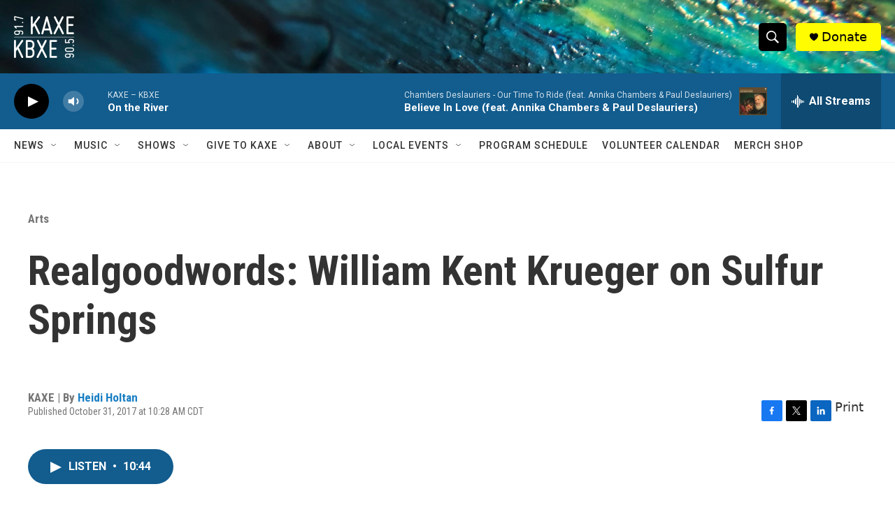

--- FILE ---
content_type: text/html;charset=UTF-8
request_url: https://www.kaxe.org/arts/2017-10-31/realgoodwords-william-kent-krueger-on-sulfur-springs
body_size: 32676
content:
<!DOCTYPE html>
<html class="ArtP " lang="en">
    <head>
    <meta charset="UTF-8">

    

    <style data-cssvarsponyfill="true">
        :root { --siteBgColorInverse: #121212; --primaryTextColorInverse: #ffffff; --secondaryTextColorInverse: #cccccc; --tertiaryTextColorInverse: #cccccc; --headerBgColorInverse: #000000; --headerBorderColorInverse: #858585; --headerTextColorInverse: #ffffff; --headerTextColorHoverInverse: #ffffff; --secC1_Inverse: #a2a2a2; --secC4_Inverse: #282828; --headerNavBarBgColorInverse: #121212; --headerMenuBgColorInverse: #ffffff; --headerMenuTextColorInverse: #6b2b85; --headerMenuTextColorHoverInverse: #6b2b85; --liveBlogTextColorInverse: #ffffff; --applyButtonColorInverse: #4485D5; --applyButtonTextColorInverse: #4485D5; --siteBgColor: #ffffff; --primaryTextColor: #333333; --secondaryTextColor: #666666; --secC1: #767676; --secC4: #f5f5f5; --secC5: #ffffff; --siteBgColor: #ffffff; --siteInverseBgColor: #000000; --linkColor: #1a7fc3; --linkHoverColor: #125c8e; --headerBgColor: #ffffff; --headerBgColorInverse: #000000; --headerBorderColor: #e6e6e6; --headerBorderColorInverse: #858585; --tertiaryTextColor: #1c1c1c; --headerTextColor: #ffffff; --headerTextColorHover: #333333; --buttonTextColor: #ffffff; --headerNavBarBgColor: #ffffff; --headerNavBarTextColor: #333333; --headerMenuBgColor: #ffffff; --headerMenuTextColor: #000000; --headerMenuTextColorHover: #68ac4d; --liveBlogTextColor: #282829; --applyButtonColor: #194173; --applyButtonTextColor: #2c4273; --primaryColor1: #125c8e; --primaryColor2: #000000; --breakingColor: #ff6f00; --secC2: #cccccc; --secC3: #e6e6e6; --secC5: #ffffff; --linkColor: #1a7fc3; --linkHoverColor: #125c8e; --donateBGColor: #fffb00; --headerIconColor: #000000; --hatButtonBgColor: #ffffff; --hatButtonBgHoverColor: #411c58; --hatButtonBorderColor: #411c58; --hatButtonBorderHoverColor: #ffffff; --hatButtoniconColor: #d62021; --hatButtonTextColor: #411c58; --hatButtonTextHoverColor: #ffffff; --footerTextColor: #ffffff; --footerTextBgColor: #ffffff; --footerPartnersBgColor: #000000; --listBorderColor: #030202; --gridBorderColor: #000000; --tagButtonBorderColor: #1a7fc3; --tagButtonTextColor: #1a7fc3; --breakingTextColor: #ffffff; --sectionTextColor: #ffffff; --contentWidth: 1240px; --primaryHeadlineFont: sans-serif; --secHlFont: sans-serif; --bodyFont: sans-serif; --colorWhite: #ffffff; --colorBlack: #000000;} .fonts-loaded { --primaryHeadlineFont: "Roboto Condensed"; --secHlFont: "Roboto Condensed"; --bodyFont: "Roboto"; --liveBlogBodyFont: "Roboto";}
    </style>

    
    
    <meta name="twitter:card" content="summary_large_image"/>
    
    
    
    
    <meta name="twitter:description" content="William Kent Krueger&#x27;s latest Cork O&#x27;Connor mystery is &quot;Sulfur Springs&quot;. This time Cork is in Arizona and the topics have to do with immigration and drug…"/>
    
    
    <meta name="twitter:image" content="https://npr.brightspotcdn.com/dims4/default/800dd72/2147483647/strip/true/crop/360x203+0+137/resize/1200x675!/quality/90/?url=http%3A%2F%2Fnpr-brightspot.s3.amazonaws.com%2Flegacy%2Fsites%2Fkaxe%2Ffiles%2F201710%2Fsulfur-springs-3d.jpg"/>

    
    
    
    
    <meta name="twitter:title" content="Realgoodwords:  William Kent Krueger on Sulfur Springs"/>
    
<meta name="disqus.shortname" content="npr-kaxe">
<meta name="disqus.url" content="https://www.kaxe.org/arts/2017-10-31/realgoodwords-william-kent-krueger-on-sulfur-springs">
<meta name="disqus.title" content="Realgoodwords:  William Kent Krueger on Sulfur Springs">
<meta name="disqus.identifier" content="00000179-2401-d250-a579-e40d90e90001">
<meta name="robots" content="max-image-preview:large">


    <meta property="fb:app_id" content="1679736255569343">


    <meta property="og:title" content="Realgoodwords:  William Kent Krueger on Sulfur Springs">

    <meta property="og:url" content="https://www.kaxe.org/arts/2017-10-31/realgoodwords-william-kent-krueger-on-sulfur-springs">

    <meta property="og:image" content="https://npr.brightspotcdn.com/dims4/default/5269f52/2147483647/strip/true/crop/360x189+0+144/resize/1200x630!/quality/90/?url=http%3A%2F%2Fnpr-brightspot.s3.amazonaws.com%2Flegacy%2Fsites%2Fkaxe%2Ffiles%2F201710%2Fsulfur-springs-3d.jpg">

    
    <meta property="og:image:url" content="https://npr.brightspotcdn.com/dims4/default/5269f52/2147483647/strip/true/crop/360x189+0+144/resize/1200x630!/quality/90/?url=http%3A%2F%2Fnpr-brightspot.s3.amazonaws.com%2Flegacy%2Fsites%2Fkaxe%2Ffiles%2F201710%2Fsulfur-springs-3d.jpg">
    
    <meta property="og:image:width" content="1200">
    <meta property="og:image:height" content="630">
    <meta property="og:image:type" content="image/jpeg">
    

    <meta property="og:description" content="William Kent Krueger&#x27;s latest Cork O&#x27;Connor mystery is &quot;Sulfur Springs&quot;. This time Cork is in Arizona and the topics have to do with immigration and drug…">

    <meta property="og:site_name" content="KAXE">



    <meta property="og:type" content="article">

    <meta property="article:author" content="https://www.kaxe.org/people/heidi-holtan">

    <meta property="article:published_time" content="2017-10-31T15:28:59">

    <meta property="article:modified_time" content="2023-03-04T23:38:58.038">

    <meta property="article:section" content="Arts">

    <meta property="article:tag" content="Realgoodwords">

    <meta property="article:tag" content="Monday morning show">

    <meta property="article:tag" content="Minnesota Authors">


    <link data-cssvarsponyfill="true" class="Webpack-css" rel="stylesheet" href="https://npr.brightspotcdn.com/resource/00000177-1bc0-debb-a57f-dfcf4a950000/styleguide/All.min.0db89f2a608a6b13cec2d9fc84f71c45.gz.css">

    

    <style>.FooterNavigation-items-item {
    display: inline-block
}</style>
<style>[class*='-articleBody'] > ul,
[class*='-articleBody'] > ul ul {
    list-style-type: disc;
}</style>


    <meta name="viewport" content="width=device-width, initial-scale=1, viewport-fit=cover"><title>Realgoodwords:  William Kent Krueger on Sulfur Springs | KAXE</title><meta name="description" content="William Kent Krueger&#x27;s latest Cork O&#x27;Connor mystery is &quot;Sulfur Springs&quot;. This time Cork is in Arizona and the topics have to do with immigration and drug…"><link rel="canonical" href="https://www.kaxe.org/arts/2017-10-31/realgoodwords-william-kent-krueger-on-sulfur-springs"><meta name="brightspot.contentId" content="00000179-2401-d250-a579-e40d90e90001"><link rel="apple-touch-icon"sizes="180x180"href="/apple-touch-icon.png"><link rel="icon"type="image/png"href="/favicon-32x32.png"><link rel="icon"type="image/png"href="/favicon-16x16.png">
    
    
    <meta name="brightspot-dataLayer" content="{
  &quot;author&quot; : &quot;Heidi Holtan&quot;,
  &quot;bspStoryId&quot; : &quot;00000179-2401-d250-a579-e40d90e90001&quot;,
  &quot;category&quot; : &quot;Arts&quot;,
  &quot;inlineAudio&quot; : 1,
  &quot;keywords&quot; : &quot;Realgoodwords,Monday morning show,Minnesota Authors&quot;,
  &quot;nprCmsSite&quot; : true,
  &quot;nprStoryId&quot; : &quot;561110538&quot;,
  &quot;pageType&quot; : &quot;news-story&quot;,
  &quot;program&quot; : &quot;Between You &amp; Me, KAXE Morning Show&quot;,
  &quot;publishedDate&quot; : &quot;2017-10-31T10:28:59Z&quot;,
  &quot;siteName&quot; : &quot;KAXE&quot;,
  &quot;station&quot; : &quot;KAXE&quot;,
  &quot;stationOrgId&quot; : &quot;1177&quot;,
  &quot;storyOrgId&quot; : &quot;0&quot;,
  &quot;storyTheme&quot; : &quot;news-story&quot;,
  &quot;storyTitle&quot; : &quot;Realgoodwords:  William Kent Krueger on Sulfur Springs&quot;,
  &quot;timezone&quot; : &quot;America/Chicago&quot;,
  &quot;wordCount&quot; : 0,
  &quot;series&quot; : &quot;&quot;
}">
    <script id="brightspot-dataLayer">
        (function () {
            var dataValue = document.head.querySelector('meta[name="brightspot-dataLayer"]').content;
            if (dataValue) {
                window.brightspotDataLayer = JSON.parse(dataValue);
            }
        })();
    </script>

    

    

    
    <script src="https://npr.brightspotcdn.com/resource/00000177-1bc0-debb-a57f-dfcf4a950000/styleguide/All.min.fd8f7fccc526453c829dde80fc7c2ef5.gz.js" async></script>
    

    <!-- no longer used, moved disqus script to be loaded by ps-disqus-comment-module.js to avoid errors --><script type="application/ld+json">{"@context":"http://schema.org","@type":"BreadcrumbList","itemListElement":[{"@context":"http://schema.org","@type":"ListItem","item":"https://www.kaxe.org/arts","name":"Arts","position":"1"}]}</script><script>

  window.fbAsyncInit = function() {
      FB.init({
          
              appId : '1679736255569343',
          
          xfbml : true,
          version : 'v2.9'
      });
  };

  (function(d, s, id){
     var js, fjs = d.getElementsByTagName(s)[0];
     if (d.getElementById(id)) {return;}
     js = d.createElement(s); js.id = id;
     js.src = "//connect.facebook.net/en_US/sdk.js";
     fjs.parentNode.insertBefore(js, fjs);
   }(document, 'script', 'facebook-jssdk'));
</script>
<script type="application/ld+json">{"@context":"http://schema.org","@type":"ListenAction","name":"Realgoodwords:  William Kent Krueger on Sulfur Springs"}</script><meta name="gtm-dataLayer" content="{
  &quot;gtmAuthor&quot; : &quot;Heidi Holtan&quot;,
  &quot;gtmBspStoryId&quot; : &quot;00000179-2401-d250-a579-e40d90e90001&quot;,
  &quot;gtmCategory&quot; : &quot;Arts&quot;,
  &quot;gtmInlineAudio&quot; : 1,
  &quot;gtmKeywords&quot; : &quot;Realgoodwords,Monday morning show,Minnesota Authors&quot;,
  &quot;gtmNprCmsSite&quot; : true,
  &quot;gtmNprStoryId&quot; : &quot;561110538&quot;,
  &quot;gtmPageType&quot; : &quot;news-story&quot;,
  &quot;gtmProgram&quot; : &quot;Between You &amp; Me, KAXE Morning Show&quot;,
  &quot;gtmPublishedDate&quot; : &quot;2017-10-31T10:28:59Z&quot;,
  &quot;gtmSiteName&quot; : &quot;KAXE&quot;,
  &quot;gtmStation&quot; : &quot;KAXE&quot;,
  &quot;gtmStationOrgId&quot; : &quot;1177&quot;,
  &quot;gtmStoryOrgId&quot; : &quot;0&quot;,
  &quot;gtmStoryTheme&quot; : &quot;news-story&quot;,
  &quot;gtmStoryTitle&quot; : &quot;Realgoodwords:  William Kent Krueger on Sulfur Springs&quot;,
  &quot;gtmTimezone&quot; : &quot;America/Chicago&quot;,
  &quot;gtmWordCount&quot; : 0,
  &quot;gtmSeries&quot; : &quot;&quot;
}"><script>

    (function () {
        var dataValue = document.head.querySelector('meta[name="gtm-dataLayer"]').content;
        if (dataValue) {
            window.dataLayer = window.dataLayer || [];
            dataValue = JSON.parse(dataValue);
            dataValue['event'] = 'gtmFirstView';
            window.dataLayer.push(dataValue);
        }
    })();

    (function(w,d,s,l,i){w[l]=w[l]||[];w[l].push({'gtm.start':
            new Date().getTime(),event:'gtm.js'});var f=d.getElementsByTagName(s)[0],
        j=d.createElement(s),dl=l!='dataLayer'?'&l='+l:'';j.async=true;j.src=
        'https://www.googletagmanager.com/gtm.js?id='+i+dl;f.parentNode.insertBefore(j,f);
})(window,document,'script','dataLayer','GTM-N39QFDR');</script><script async="async" src="https://securepubads.g.doubleclick.net/tag/js/gpt.js"></script>
<script type="text/javascript">
    // Google tag setup
    var googletag = googletag || {};
    googletag.cmd = googletag.cmd || [];

    googletag.cmd.push(function () {
        // @see https://developers.google.com/publisher-tag/reference#googletag.PubAdsService_enableLazyLoad
        googletag.pubads().enableLazyLoad({
            fetchMarginPercent: 100, // fetch and render ads within this % of viewport
            renderMarginPercent: 100,
            mobileScaling: 1  // Same on mobile.
        });

        googletag.pubads().enableSingleRequest()
        googletag.pubads().enableAsyncRendering()
        googletag.pubads().collapseEmptyDivs()
        googletag.pubads().disableInitialLoad()
        googletag.enableServices()
    })
</script>
<script type="application/ld+json">{"@context":"http://schema.org","@type":"NewsArticle","author":[{"@context":"http://schema.org","@type":"Person","name":"Heidi Holtan","url":"https://www.kaxe.org/people/heidi-holtan"}],"dateModified":"2023-03-04T18:38:58Z","datePublished":"2017-10-31T11:28:59Z","headline":"Realgoodwords:  William Kent Krueger on Sulfur Springs","image":{"@context":"http://schema.org","@type":"ImageObject","url":"https://npr.brightspotcdn.com/legacy/sites/kaxe/files/201710/sulfur-springs-3d.jpg"},"mainEntityOfPage":{"@type":"NewsArticle","@id":"https://www.kaxe.org/arts/2017-10-31/realgoodwords-william-kent-krueger-on-sulfur-springs"},"publisher":{"@type":"Organization","name":"KAXE","logo":{"@context":"http://schema.org","@type":"ImageObject","height":"60","url":"https://npr.brightspotcdn.com/dims4/default/4d467e9/2147483647/resize/x60/quality/90/?url=http%3A%2F%2Fnpr-brightspot.s3.amazonaws.com%2F4c%2F67%2F5e2e5b8242e6983ad573580fff75%2Fom-1696269408304.jpeg","width":"86"}}}</script><script>window.addEventListener('DOMContentLoaded', (event) => {
    window.nulldurationobserver = new MutationObserver(function (mutations) {
        document.querySelectorAll('.StreamPill-duration').forEach(pill => { 
      if (pill.innerText == "LISTENNULL") {
         pill.innerText = "LISTEN"
      } 
    });
      });

      window.nulldurationobserver.observe(document.body, {
        childList: true,
        subtree: true
      });
});
</script>
<script src="//rum-static.pingdom.net/pa-6675e524daab420012000c12.js" async></script>
<script src="https://kaxekbxe.instatus.com/en/13df912c/widget/script.js" async></script>


    <script>
        var head = document.getElementsByTagName('head')
        head = head[0]
        var link = document.createElement('link');
        link.setAttribute('href', 'https://fonts.googleapis.com/css?family=Roboto Condensed|Roboto|Roboto:400,500,700&display=swap');
        var relList = link.relList;

        if (relList && relList.supports('preload')) {
            link.setAttribute('as', 'style');
            link.setAttribute('rel', 'preload');
            link.setAttribute('onload', 'this.rel="stylesheet"');
            link.setAttribute('crossorigin', 'anonymous');
        } else {
            link.setAttribute('rel', 'stylesheet');
        }

        head.appendChild(link);
    </script>
</head>


    <body class="Page-body" data-content-width="1240px">
    <noscript>
    <iframe src="https://www.googletagmanager.com/ns.html?id=GTM-N39QFDR" height="0" width="0" style="display:none;visibility:hidden"></iframe>
</noscript>
        

    <!-- Putting icons here, so we don't have to include in a bunch of -body hbs's -->
<svg xmlns="http://www.w3.org/2000/svg" style="display:none" id="iconsMap1" class="iconsMap">
    <symbol id="play-icon" viewBox="0 0 115 115">
        <polygon points="0,0 115,57.5 0,115" fill="currentColor" />
    </symbol>
    <symbol id="grid" viewBox="0 0 32 32">
            <g>
                <path d="M6.4,5.7 C6.4,6.166669 6.166669,6.4 5.7,6.4 L0.7,6.4 C0.233331,6.4 0,6.166669 0,5.7 L0,0.7 C0,0.233331 0.233331,0 0.7,0 L5.7,0 C6.166669,0 6.4,0.233331 6.4,0.7 L6.4,5.7 Z M19.2,5.7 C19.2,6.166669 18.966669,6.4 18.5,6.4 L13.5,6.4 C13.033331,6.4 12.8,6.166669 12.8,5.7 L12.8,0.7 C12.8,0.233331 13.033331,0 13.5,0 L18.5,0 C18.966669,0 19.2,0.233331 19.2,0.7 L19.2,5.7 Z M32,5.7 C32,6.166669 31.766669,6.4 31.3,6.4 L26.3,6.4 C25.833331,6.4 25.6,6.166669 25.6,5.7 L25.6,0.7 C25.6,0.233331 25.833331,0 26.3,0 L31.3,0 C31.766669,0 32,0.233331 32,0.7 L32,5.7 Z M6.4,18.5 C6.4,18.966669 6.166669,19.2 5.7,19.2 L0.7,19.2 C0.233331,19.2 0,18.966669 0,18.5 L0,13.5 C0,13.033331 0.233331,12.8 0.7,12.8 L5.7,12.8 C6.166669,12.8 6.4,13.033331 6.4,13.5 L6.4,18.5 Z M19.2,18.5 C19.2,18.966669 18.966669,19.2 18.5,19.2 L13.5,19.2 C13.033331,19.2 12.8,18.966669 12.8,18.5 L12.8,13.5 C12.8,13.033331 13.033331,12.8 13.5,12.8 L18.5,12.8 C18.966669,12.8 19.2,13.033331 19.2,13.5 L19.2,18.5 Z M32,18.5 C32,18.966669 31.766669,19.2 31.3,19.2 L26.3,19.2 C25.833331,19.2 25.6,18.966669 25.6,18.5 L25.6,13.5 C25.6,13.033331 25.833331,12.8 26.3,12.8 L31.3,12.8 C31.766669,12.8 32,13.033331 32,13.5 L32,18.5 Z M6.4,31.3 C6.4,31.766669 6.166669,32 5.7,32 L0.7,32 C0.233331,32 0,31.766669 0,31.3 L0,26.3 C0,25.833331 0.233331,25.6 0.7,25.6 L5.7,25.6 C6.166669,25.6 6.4,25.833331 6.4,26.3 L6.4,31.3 Z M19.2,31.3 C19.2,31.766669 18.966669,32 18.5,32 L13.5,32 C13.033331,32 12.8,31.766669 12.8,31.3 L12.8,26.3 C12.8,25.833331 13.033331,25.6 13.5,25.6 L18.5,25.6 C18.966669,25.6 19.2,25.833331 19.2,26.3 L19.2,31.3 Z M32,31.3 C32,31.766669 31.766669,32 31.3,32 L26.3,32 C25.833331,32 25.6,31.766669 25.6,31.3 L25.6,26.3 C25.6,25.833331 25.833331,25.6 26.3,25.6 L31.3,25.6 C31.766669,25.6 32,25.833331 32,26.3 L32,31.3 Z" id=""></path>
            </g>
    </symbol>
    <symbol id="radio-stream" width="18" height="19" viewBox="0 0 18 19">
        <g fill="currentColor" fill-rule="nonzero">
            <path d="M.5 8c-.276 0-.5.253-.5.565v1.87c0 .312.224.565.5.565s.5-.253.5-.565v-1.87C1 8.253.776 8 .5 8zM2.5 8c-.276 0-.5.253-.5.565v1.87c0 .312.224.565.5.565s.5-.253.5-.565v-1.87C3 8.253 2.776 8 2.5 8zM3.5 7c-.276 0-.5.276-.5.617v3.766c0 .34.224.617.5.617s.5-.276.5-.617V7.617C4 7.277 3.776 7 3.5 7zM5.5 6c-.276 0-.5.275-.5.613v5.774c0 .338.224.613.5.613s.5-.275.5-.613V6.613C6 6.275 5.776 6 5.5 6zM6.5 4c-.276 0-.5.26-.5.58v8.84c0 .32.224.58.5.58s.5-.26.5-.58V4.58C7 4.26 6.776 4 6.5 4zM8.5 0c-.276 0-.5.273-.5.61v17.78c0 .337.224.61.5.61s.5-.273.5-.61V.61C9 .273 8.776 0 8.5 0zM9.5 2c-.276 0-.5.274-.5.612v14.776c0 .338.224.612.5.612s.5-.274.5-.612V2.612C10 2.274 9.776 2 9.5 2zM11.5 5c-.276 0-.5.276-.5.616v8.768c0 .34.224.616.5.616s.5-.276.5-.616V5.616c0-.34-.224-.616-.5-.616zM12.5 6c-.276 0-.5.262-.5.584v4.832c0 .322.224.584.5.584s.5-.262.5-.584V6.584c0-.322-.224-.584-.5-.584zM14.5 7c-.276 0-.5.29-.5.647v3.706c0 .357.224.647.5.647s.5-.29.5-.647V7.647C15 7.29 14.776 7 14.5 7zM15.5 8c-.276 0-.5.253-.5.565v1.87c0 .312.224.565.5.565s.5-.253.5-.565v-1.87c0-.312-.224-.565-.5-.565zM17.5 8c-.276 0-.5.253-.5.565v1.87c0 .312.224.565.5.565s.5-.253.5-.565v-1.87c0-.312-.224-.565-.5-.565z"/>
        </g>
    </symbol>
    <symbol id="icon-magnify" viewBox="0 0 31 31">
        <g>
            <path fill-rule="evenodd" d="M22.604 18.89l-.323.566 8.719 8.8L28.255 31l-8.719-8.8-.565.404c-2.152 1.346-4.386 2.018-6.7 2.018-3.39 0-6.284-1.21-8.679-3.632C1.197 18.568 0 15.66 0 12.27c0-3.39 1.197-6.283 3.592-8.678C5.987 1.197 8.88 0 12.271 0c3.39 0 6.283 1.197 8.678 3.592 2.395 2.395 3.593 5.288 3.593 8.679 0 2.368-.646 4.574-1.938 6.62zM19.162 5.77C17.322 3.925 15.089 3 12.46 3c-2.628 0-4.862.924-6.702 2.77C3.92 7.619 3 9.862 3 12.5c0 2.639.92 4.882 2.76 6.73C7.598 21.075 9.832 22 12.46 22c2.629 0 4.862-.924 6.702-2.77C21.054 17.33 22 15.085 22 12.5c0-2.586-.946-4.83-2.838-6.73z"/>
        </g>
    </symbol>
    <symbol id="burger-menu" viewBox="0 0 14 10">
        <g>
            <path fill-rule="evenodd" d="M0 5.5v-1h14v1H0zM0 1V0h14v1H0zm0 9V9h14v1H0z"></path>
        </g>
    </symbol>
    <symbol id="close-x" viewBox="0 0 14 14">
        <g>
            <path fill-rule="nonzero" d="M6.336 7L0 .664.664 0 7 6.336 13.336 0 14 .664 7.664 7 14 13.336l-.664.664L7 7.664.664 14 0 13.336 6.336 7z"></path>
        </g>
    </symbol>
    <symbol id="share-more-arrow" viewBox="0 0 512 512" style="enable-background:new 0 0 512 512;">
        <g>
            <g>
                <path d="M512,241.7L273.643,3.343v156.152c-71.41,3.744-138.015,33.337-188.958,84.28C30.075,298.384,0,370.991,0,448.222v60.436
                    l29.069-52.985c45.354-82.671,132.173-134.027,226.573-134.027c5.986,0,12.004,0.212,18.001,0.632v157.779L512,241.7z
                    M255.642,290.666c-84.543,0-163.661,36.792-217.939,98.885c26.634-114.177,129.256-199.483,251.429-199.483h15.489V78.131
                    l163.568,163.568L304.621,405.267V294.531l-13.585-1.683C279.347,291.401,267.439,290.666,255.642,290.666z"></path>
            </g>
        </g>
    </symbol>
    <symbol id="chevron" viewBox="0 0 100 100">
        <g>
            <path d="M22.4566257,37.2056786 L-21.4456527,71.9511488 C-22.9248661,72.9681457 -24.9073712,72.5311671 -25.8758148,70.9765924 L-26.9788683,69.2027424 C-27.9450684,67.6481676 -27.5292733,65.5646602 -26.0500598,64.5484493 L20.154796,28.2208967 C21.5532435,27.2597011 23.3600078,27.2597011 24.759951,28.2208967 L71.0500598,64.4659264 C72.5292733,65.4829232 72.9450684,67.5672166 71.9788683,69.1217913 L70.8750669,70.8956413 C69.9073712,72.4502161 67.9241183,72.8848368 66.4449048,71.8694118 L22.4566257,37.2056786 Z" id="Transparent-Chevron" transform="translate(22.500000, 50.000000) rotate(90.000000) translate(-22.500000, -50.000000) "></path>
        </g>
    </symbol>
</svg>

<svg xmlns="http://www.w3.org/2000/svg" style="display:none" id="iconsMap2" class="iconsMap">
    <symbol id="mono-icon-facebook" viewBox="0 0 10 19">
        <path fill-rule="evenodd" d="M2.707 18.25V10.2H0V7h2.707V4.469c0-1.336.375-2.373 1.125-3.112C4.582.62 5.578.25 6.82.25c1.008 0 1.828.047 2.461.14v2.848H7.594c-.633 0-1.067.14-1.301.422-.188.235-.281.61-.281 1.125V7H9l-.422 3.2H6.012v8.05H2.707z"></path>
    </symbol>
    <symbol id="mono-icon-instagram" viewBox="0 0 17 17">
        <g>
            <path fill-rule="evenodd" d="M8.281 4.207c.727 0 1.4.182 2.022.545a4.055 4.055 0 0 1 1.476 1.477c.364.62.545 1.294.545 2.021 0 .727-.181 1.4-.545 2.021a4.055 4.055 0 0 1-1.476 1.477 3.934 3.934 0 0 1-2.022.545c-.726 0-1.4-.182-2.021-.545a4.055 4.055 0 0 1-1.477-1.477 3.934 3.934 0 0 1-.545-2.021c0-.727.182-1.4.545-2.021A4.055 4.055 0 0 1 6.26 4.752a3.934 3.934 0 0 1 2.021-.545zm0 6.68a2.54 2.54 0 0 0 1.864-.774 2.54 2.54 0 0 0 .773-1.863 2.54 2.54 0 0 0-.773-1.863 2.54 2.54 0 0 0-1.864-.774 2.54 2.54 0 0 0-1.863.774 2.54 2.54 0 0 0-.773 1.863c0 .727.257 1.348.773 1.863a2.54 2.54 0 0 0 1.863.774zM13.45 4.03c-.023.258-.123.48-.299.668a.856.856 0 0 1-.65.281.913.913 0 0 1-.668-.28.913.913 0 0 1-.281-.669c0-.258.094-.48.281-.668a.913.913 0 0 1 .668-.28c.258 0 .48.093.668.28.187.188.281.41.281.668zm2.672.95c.023.656.035 1.746.035 3.269 0 1.523-.017 2.62-.053 3.287-.035.668-.134 1.248-.298 1.74a4.098 4.098 0 0 1-.967 1.53 4.098 4.098 0 0 1-1.53.966c-.492.164-1.072.264-1.74.3-.668.034-1.763.052-3.287.052-1.523 0-2.619-.018-3.287-.053-.668-.035-1.248-.146-1.74-.334a3.747 3.747 0 0 1-1.53-.931 4.098 4.098 0 0 1-.966-1.53c-.164-.492-.264-1.072-.299-1.74C.424 10.87.406 9.773.406 8.25S.424 5.63.46 4.963c.035-.668.135-1.248.299-1.74.21-.586.533-1.096.967-1.53A4.098 4.098 0 0 1 3.254.727c.492-.164 1.072-.264 1.74-.3C5.662.394 6.758.376 8.281.376c1.524 0 2.62.018 3.287.053.668.035 1.248.135 1.74.299a4.098 4.098 0 0 1 2.496 2.496c.165.492.27 1.078.317 1.757zm-1.687 7.91c.14-.399.234-1.032.28-1.899.024-.515.036-1.242.036-2.18V7.689c0-.961-.012-1.688-.035-2.18-.047-.89-.14-1.524-.281-1.899a2.537 2.537 0 0 0-1.512-1.511c-.375-.14-1.008-.235-1.899-.282a51.292 51.292 0 0 0-2.18-.035H7.72c-.938 0-1.664.012-2.18.035-.867.047-1.5.141-1.898.282a2.537 2.537 0 0 0-1.512 1.511c-.14.375-.234 1.008-.281 1.899a51.292 51.292 0 0 0-.036 2.18v1.125c0 .937.012 1.664.036 2.18.047.866.14 1.5.28 1.898.306.726.81 1.23 1.513 1.511.398.141 1.03.235 1.898.282.516.023 1.242.035 2.18.035h1.125c.96 0 1.687-.012 2.18-.035.89-.047 1.523-.141 1.898-.282.726-.304 1.23-.808 1.512-1.511z"></path>
        </g>
    </symbol>
    <symbol id="mono-icon-email" viewBox="0 0 512 512">
        <g>
            <path d="M67,148.7c11,5.8,163.8,89.1,169.5,92.1c5.7,3,11.5,4.4,20.5,4.4c9,0,14.8-1.4,20.5-4.4c5.7-3,158.5-86.3,169.5-92.1
                c4.1-2.1,11-5.9,12.5-10.2c2.6-7.6-0.2-10.5-11.3-10.5H257H65.8c-11.1,0-13.9,3-11.3,10.5C56,142.9,62.9,146.6,67,148.7z"></path>
            <path d="M455.7,153.2c-8.2,4.2-81.8,56.6-130.5,88.1l82.2,92.5c2,2,2.9,4.4,1.8,5.6c-1.2,1.1-3.8,0.5-5.9-1.4l-98.6-83.2
                c-14.9,9.6-25.4,16.2-27.2,17.2c-7.7,3.9-13.1,4.4-20.5,4.4c-7.4,0-12.8-0.5-20.5-4.4c-1.9-1-12.3-7.6-27.2-17.2l-98.6,83.2
                c-2,2-4.7,2.6-5.9,1.4c-1.2-1.1-0.3-3.6,1.7-5.6l82.1-92.5c-48.7-31.5-123.1-83.9-131.3-88.1c-8.8-4.5-9.3,0.8-9.3,4.9
                c0,4.1,0,205,0,205c0,9.3,13.7,20.9,23.5,20.9H257h185.5c9.8,0,21.5-11.7,21.5-20.9c0,0,0-201,0-205
                C464,153.9,464.6,148.7,455.7,153.2z"></path>
        </g>
    </symbol>
    <symbol id="default-image" width="24" height="24" viewBox="0 0 24 24" fill="none" stroke="currentColor" stroke-width="2" stroke-linecap="round" stroke-linejoin="round" class="feather feather-image">
        <rect x="3" y="3" width="18" height="18" rx="2" ry="2"></rect>
        <circle cx="8.5" cy="8.5" r="1.5"></circle>
        <polyline points="21 15 16 10 5 21"></polyline>
    </symbol>
    <symbol id="icon-email" width="18px" viewBox="0 0 20 14">
        <g id="Symbols" stroke="none" stroke-width="1" fill="none" fill-rule="evenodd" stroke-linecap="round" stroke-linejoin="round">
            <g id="social-button-bar" transform="translate(-125.000000, -8.000000)" stroke="#000000">
                <g id="Group-2" transform="translate(120.000000, 0.000000)">
                    <g id="envelope" transform="translate(6.000000, 9.000000)">
                        <path d="M17.5909091,10.6363636 C17.5909091,11.3138182 17.0410909,11.8636364 16.3636364,11.8636364 L1.63636364,11.8636364 C0.958909091,11.8636364 0.409090909,11.3138182 0.409090909,10.6363636 L0.409090909,1.63636364 C0.409090909,0.958090909 0.958909091,0.409090909 1.63636364,0.409090909 L16.3636364,0.409090909 C17.0410909,0.409090909 17.5909091,0.958090909 17.5909091,1.63636364 L17.5909091,10.6363636 L17.5909091,10.6363636 Z" id="Stroke-406"></path>
                        <polyline id="Stroke-407" points="17.1818182 0.818181818 9 7.36363636 0.818181818 0.818181818"></polyline>
                    </g>
                </g>
            </g>
        </g>
    </symbol>
    <symbol id="mono-icon-print" viewBox="0 0 12 12">
        <g fill-rule="evenodd">
            <path fill-rule="nonzero" d="M9 10V7H3v3H1a1 1 0 0 1-1-1V4a1 1 0 0 1 1-1h10a1 1 0 0 1 1 1v3.132A2.868 2.868 0 0 1 9.132 10H9zm.5-4.5a1 1 0 1 0 0-2 1 1 0 0 0 0 2zM3 0h6v2H3z"></path>
            <path d="M4 8h4v4H4z"></path>
        </g>
    </symbol>
    <symbol id="mono-icon-copylink" viewBox="0 0 12 12">
        <g fill-rule="evenodd">
            <path d="M10.199 2.378c.222.205.4.548.465.897.062.332.016.614-.132.774L8.627 6.106c-.187.203-.512.232-.75-.014a.498.498 0 0 0-.706.028.499.499 0 0 0 .026.706 1.509 1.509 0 0 0 2.165-.04l1.903-2.06c.37-.398.506-.98.382-1.636-.105-.557-.392-1.097-.77-1.445L9.968.8C9.591.452 9.03.208 8.467.145 7.803.072 7.233.252 6.864.653L4.958 2.709a1.509 1.509 0 0 0 .126 2.161.5.5 0 1 0 .68-.734c-.264-.218-.26-.545-.071-.747L7.597 1.33c.147-.16.425-.228.76-.19.353.038.71.188.931.394l.91.843.001.001zM1.8 9.623c-.222-.205-.4-.549-.465-.897-.062-.332-.016-.614.132-.774l1.905-2.057c.187-.203.512-.232.75.014a.498.498 0 0 0 .706-.028.499.499 0 0 0-.026-.706 1.508 1.508 0 0 0-2.165.04L.734 7.275c-.37.399-.506.98-.382 1.637.105.557.392 1.097.77 1.445l.91.843c.376.35.937.594 1.5.656.664.073 1.234-.106 1.603-.507L7.04 9.291a1.508 1.508 0 0 0-.126-2.16.5.5 0 0 0-.68.734c.264.218.26.545.071.747l-1.904 2.057c-.147.16-.425.228-.76.191-.353-.038-.71-.188-.931-.394l-.91-.843z"></path>
            <path d="M8.208 3.614a.5.5 0 0 0-.707.028L3.764 7.677a.5.5 0 0 0 .734.68L8.235 4.32a.5.5 0 0 0-.027-.707"></path>
        </g>
    </symbol>
    <symbol id="mono-icon-linkedin" viewBox="0 0 16 17">
        <g fill-rule="evenodd">
            <path d="M3.734 16.125H.464V5.613h3.27zM2.117 4.172c-.515 0-.96-.188-1.336-.563A1.825 1.825 0 0 1 .22 2.273c0-.515.187-.96.562-1.335.375-.375.82-.563 1.336-.563.516 0 .961.188 1.336.563.375.375.563.82.563 1.335 0 .516-.188.961-.563 1.336-.375.375-.82.563-1.336.563zM15.969 16.125h-3.27v-5.133c0-.844-.07-1.453-.21-1.828-.259-.633-.762-.95-1.512-.95s-1.278.282-1.582.845c-.235.421-.352 1.043-.352 1.863v5.203H5.809V5.613h3.128v1.442h.036c.234-.469.609-.856 1.125-1.16.562-.375 1.218-.563 1.968-.563 1.524 0 2.59.48 3.2 1.441.468.774.703 1.97.703 3.586v5.766z"></path>
        </g>
    </symbol>
    <symbol id="mono-icon-pinterest" viewBox="0 0 512 512">
        <g>
            <path d="M256,32C132.3,32,32,132.3,32,256c0,91.7,55.2,170.5,134.1,205.2c-0.6-15.6-0.1-34.4,3.9-51.4
                c4.3-18.2,28.8-122.1,28.8-122.1s-7.2-14.3-7.2-35.4c0-33.2,19.2-58,43.2-58c20.4,0,30.2,15.3,30.2,33.6
                c0,20.5-13.1,51.1-19.8,79.5c-5.6,23.8,11.9,43.1,35.4,43.1c42.4,0,71-54.5,71-119.1c0-49.1-33.1-85.8-93.2-85.8
                c-67.9,0-110.3,50.7-110.3,107.3c0,19.5,5.8,33.3,14.8,43.9c4.1,4.9,4.7,6.9,3.2,12.5c-1.1,4.1-3.5,14-4.6,18
                c-1.5,5.7-6.1,7.7-11.2,5.6c-31.3-12.8-45.9-47-45.9-85.6c0-63.6,53.7-139.9,160.1-139.9c85.5,0,141.8,61.9,141.8,128.3
                c0,87.9-48.9,153.5-120.9,153.5c-24.2,0-46.9-13.1-54.7-27.9c0,0-13,51.6-15.8,61.6c-4.7,17.3-14,34.5-22.5,48
                c20.1,5.9,41.4,9.2,63.5,9.2c123.7,0,224-100.3,224-224C480,132.3,379.7,32,256,32z"></path>
        </g>
    </symbol>
    <symbol id="mono-icon-tumblr" viewBox="0 0 512 512">
        <g>
            <path d="M321.2,396.3c-11.8,0-22.4-2.8-31.5-8.3c-6.9-4.1-11.5-9.6-14-16.4c-2.6-6.9-3.6-22.3-3.6-46.4V224h96v-64h-96V48h-61.9
                c-2.7,21.5-7.5,44.7-14.5,58.6c-7,13.9-14,25.8-25.6,35.7c-11.6,9.9-25.6,17.9-41.9,23.3V224h48v140.4c0,19,2,33.5,5.9,43.5
                c4,10,11.1,19.5,21.4,28.4c10.3,8.9,22.8,15.7,37.3,20.5c14.6,4.8,31.4,7.2,50.4,7.2c16.7,0,30.3-1.7,44.7-5.1
                c14.4-3.4,30.5-9.3,48.2-17.6v-65.6C363.2,389.4,342.3,396.3,321.2,396.3z"></path>
        </g>
    </symbol>
    <symbol id="mono-icon-twitter" viewBox="0 0 1200 1227">
        <g>
            <path d="M714.163 519.284L1160.89 0H1055.03L667.137 450.887L357.328 0H0L468.492 681.821L0 1226.37H105.866L515.491
            750.218L842.672 1226.37H1200L714.137 519.284H714.163ZM569.165 687.828L521.697 619.934L144.011 79.6944H306.615L611.412
            515.685L658.88 583.579L1055.08 1150.3H892.476L569.165 687.854V687.828Z" fill="white"></path>
        </g>
    </symbol>
    <symbol id="mono-icon-youtube" viewBox="0 0 512 512">
        <g>
            <path fill-rule="evenodd" d="M508.6,148.8c0-45-33.1-81.2-74-81.2C379.2,65,322.7,64,265,64c-3,0-6,0-9,0s-6,0-9,0c-57.6,0-114.2,1-169.6,3.6
                c-40.8,0-73.9,36.4-73.9,81.4C1,184.6-0.1,220.2,0,255.8C-0.1,291.4,1,327,3.4,362.7c0,45,33.1,81.5,73.9,81.5
                c58.2,2.7,117.9,3.9,178.6,3.8c60.8,0.2,120.3-1,178.6-3.8c40.9,0,74-36.5,74-81.5c2.4-35.7,3.5-71.3,3.4-107
                C512.1,220.1,511,184.5,508.6,148.8z M207,353.9V157.4l145,98.2L207,353.9z"></path>
        </g>
    </symbol>
    <symbol id="mono-icon-flipboard" viewBox="0 0 500 500">
        <g>
            <path d="M0,0V500H500V0ZM400,200H300V300H200V400H100V100H400Z"></path>
        </g>
    </symbol>
    <symbol id="mono-icon-bluesky" viewBox="0 0 568 501">
        <g>
            <path d="M123.121 33.6637C188.241 82.5526 258.281 181.681 284 234.873C309.719 181.681 379.759 82.5526 444.879
            33.6637C491.866 -1.61183 568 -28.9064 568 57.9464C568 75.2916 558.055 203.659 552.222 224.501C531.947 296.954
            458.067 315.434 392.347 304.249C507.222 323.8 536.444 388.56 473.333 453.32C353.473 576.312 301.061 422.461
            287.631 383.039C285.169 375.812 284.017 372.431 284 375.306C283.983 372.431 282.831 375.812 280.369 383.039C266.939
            422.461 214.527 576.312 94.6667 453.32C31.5556 388.56 60.7778 323.8 175.653 304.249C109.933 315.434 36.0535
            296.954 15.7778 224.501C9.94525 203.659 0 75.2916 0 57.9464C0 -28.9064 76.1345 -1.61183 123.121 33.6637Z"
            fill="white">
            </path>
        </g>
    </symbol>
    <symbol id="mono-icon-threads" viewBox="0 0 192 192">
        <g>
            <path d="M141.537 88.9883C140.71 88.5919 139.87 88.2104 139.019 87.8451C137.537 60.5382 122.616 44.905 97.5619 44.745C97.4484 44.7443 97.3355 44.7443 97.222 44.7443C82.2364 44.7443 69.7731 51.1409 62.102 62.7807L75.881 72.2328C81.6116 63.5383 90.6052 61.6848 97.2286 61.6848C97.3051 61.6848 97.3819 61.6848 97.4576 61.6855C105.707 61.7381 111.932 64.1366 115.961 68.814C118.893 72.2193 120.854 76.925 121.825 82.8638C114.511 81.6207 106.601 81.2385 98.145 81.7233C74.3247 83.0954 59.0111 96.9879 60.0396 116.292C60.5615 126.084 65.4397 134.508 73.775 140.011C80.8224 144.663 89.899 146.938 99.3323 146.423C111.79 145.74 121.563 140.987 128.381 132.296C133.559 125.696 136.834 117.143 138.28 106.366C144.217 109.949 148.617 114.664 151.047 120.332C155.179 129.967 155.42 145.8 142.501 158.708C131.182 170.016 117.576 174.908 97.0135 175.059C74.2042 174.89 56.9538 167.575 45.7381 153.317C35.2355 139.966 29.8077 120.682 29.6052 96C29.8077 71.3178 35.2355 52.0336 45.7381 38.6827C56.9538 24.4249 74.2039 17.11 97.0132 16.9405C119.988 17.1113 137.539 24.4614 149.184 38.788C154.894 45.8136 159.199 54.6488 162.037 64.9503L178.184 60.6422C174.744 47.9622 169.331 37.0357 161.965 27.974C147.036 9.60668 125.202 0.195148 97.0695 0H96.9569C68.8816 0.19447 47.2921 9.6418 32.7883 28.0793C19.8819 44.4864 13.2244 67.3157 13.0007 95.9325L13 96L13.0007 96.0675C13.2244 124.684 19.8819 147.514 32.7883 163.921C47.2921 182.358 68.8816 191.806 96.9569 192H97.0695C122.03 191.827 139.624 185.292 154.118 170.811C173.081 151.866 172.51 128.119 166.26 113.541C161.776 103.087 153.227 94.5962 141.537 88.9883ZM98.4405 129.507C88.0005 130.095 77.1544 125.409 76.6196 115.372C76.2232 107.93 81.9158 99.626 99.0812 98.6368C101.047 98.5234 102.976 98.468 104.871 98.468C111.106 98.468 116.939 99.0737 122.242 100.233C120.264 124.935 108.662 128.946 98.4405 129.507Z" fill="white"></path>
        </g>
    </symbol>
 </svg>

<svg xmlns="http://www.w3.org/2000/svg" style="display:none" id="iconsMap3" class="iconsMap">
    <symbol id="volume-mute" x="0px" y="0px" viewBox="0 0 24 24" style="enable-background:new 0 0 24 24;">
        <polygon fill="currentColor" points="11,5 6,9 2,9 2,15 6,15 11,19 "/>
        <line style="fill:none;stroke:currentColor;stroke-width:2;stroke-linecap:round;stroke-linejoin:round;" x1="23" y1="9" x2="17" y2="15"/>
        <line style="fill:none;stroke:currentColor;stroke-width:2;stroke-linecap:round;stroke-linejoin:round;" x1="17" y1="9" x2="23" y2="15"/>
    </symbol>
    <symbol id="volume-low" x="0px" y="0px" viewBox="0 0 24 24" style="enable-background:new 0 0 24 24;" xml:space="preserve">
        <polygon fill="currentColor" points="11,5 6,9 2,9 2,15 6,15 11,19 "/>
    </symbol>
    <symbol id="volume-mid" x="0px" y="0px" viewBox="0 0 24 24" style="enable-background:new 0 0 24 24;">
        <polygon fill="currentColor" points="11,5 6,9 2,9 2,15 6,15 11,19 "/>
        <path style="fill:none;stroke:currentColor;stroke-width:2;stroke-linecap:round;stroke-linejoin:round;" d="M15.5,8.5c2,2,2,5.1,0,7.1"/>
    </symbol>
    <symbol id="volume-high" x="0px" y="0px" viewBox="0 0 24 24" style="enable-background:new 0 0 24 24;">
        <polygon fill="currentColor" points="11,5 6,9 2,9 2,15 6,15 11,19 "/>
        <path style="fill:none;stroke:currentColor;stroke-width:2;stroke-linecap:round;stroke-linejoin:round;" d="M19.1,4.9c3.9,3.9,3.9,10.2,0,14.1 M15.5,8.5c2,2,2,5.1,0,7.1"/>
    </symbol>
    <symbol id="pause-icon" viewBox="0 0 12 16">
        <rect x="0" y="0" width="4" height="16" fill="currentColor"></rect>
        <rect x="8" y="0" width="4" height="16" fill="currentColor"></rect>
    </symbol>
    <symbol id="heart" viewBox="0 0 24 24">
        <g>
            <path d="M12 4.435c-1.989-5.399-12-4.597-12 3.568 0 4.068 3.06 9.481 12 14.997 8.94-5.516 12-10.929 12-14.997 0-8.118-10-8.999-12-3.568z"/>
        </g>
    </symbol>
    <symbol id="icon-location" width="24" height="24" viewBox="0 0 24 24" fill="currentColor" stroke="currentColor" stroke-width="2" stroke-linecap="round" stroke-linejoin="round" class="feather feather-map-pin">
        <path d="M21 10c0 7-9 13-9 13s-9-6-9-13a9 9 0 0 1 18 0z" fill="currentColor" fill-opacity="1"></path>
        <circle cx="12" cy="10" r="5" fill="#ffffff"></circle>
    </symbol>
    <symbol id="icon-ticket" width="23px" height="15px" viewBox="0 0 23 15">
        <g stroke="none" stroke-width="1" fill="none" fill-rule="evenodd">
            <g transform="translate(-625.000000, -1024.000000)">
                <g transform="translate(625.000000, 1024.000000)">
                    <path d="M0,12.057377 L0,3.94262296 C0.322189879,4.12588308 0.696256938,4.23076923 1.0952381,4.23076923 C2.30500469,4.23076923 3.28571429,3.26645946 3.28571429,2.07692308 C3.28571429,1.68461385 3.17904435,1.31680209 2.99266757,1 L20.0073324,1 C19.8209556,1.31680209 19.7142857,1.68461385 19.7142857,2.07692308 C19.7142857,3.26645946 20.6949953,4.23076923 21.9047619,4.23076923 C22.3037431,4.23076923 22.6778101,4.12588308 23,3.94262296 L23,12.057377 C22.6778101,11.8741169 22.3037431,11.7692308 21.9047619,11.7692308 C20.6949953,11.7692308 19.7142857,12.7335405 19.7142857,13.9230769 C19.7142857,14.3153862 19.8209556,14.6831979 20.0073324,15 L2.99266757,15 C3.17904435,14.6831979 3.28571429,14.3153862 3.28571429,13.9230769 C3.28571429,12.7335405 2.30500469,11.7692308 1.0952381,11.7692308 C0.696256938,11.7692308 0.322189879,11.8741169 -2.13162821e-14,12.057377 Z" fill="currentColor"></path>
                    <path d="M14.5,0.533333333 L14.5,15.4666667" stroke="#FFFFFF" stroke-linecap="square" stroke-dasharray="2"></path>
                </g>
            </g>
        </g>
    </symbol>
    <symbol id="icon-refresh" width="24" height="24" viewBox="0 0 24 24" fill="none" stroke="currentColor" stroke-width="2" stroke-linecap="round" stroke-linejoin="round" class="feather feather-refresh-cw">
        <polyline points="23 4 23 10 17 10"></polyline>
        <polyline points="1 20 1 14 7 14"></polyline>
        <path d="M3.51 9a9 9 0 0 1 14.85-3.36L23 10M1 14l4.64 4.36A9 9 0 0 0 20.49 15"></path>
    </symbol>

    <symbol>
    <g id="mono-icon-link-post" stroke="none" stroke-width="1" fill="none" fill-rule="evenodd">
        <g transform="translate(-313.000000, -10148.000000)" fill="#000000" fill-rule="nonzero">
            <g transform="translate(306.000000, 10142.000000)">
                <path d="M14.0614027,11.2506973 L14.3070318,11.2618997 C15.6181751,11.3582102 16.8219637,12.0327684 17.6059678,13.1077805 C17.8500396,13.4424472 17.7765978,13.9116075 17.441931,14.1556793 C17.1072643,14.3997511 16.638104,14.3263093 16.3940322,13.9916425 C15.8684436,13.270965 15.0667922,12.8217495 14.1971448,12.7578692 C13.3952042,12.6989624 12.605753,12.9728728 12.0021966,13.5148801 L11.8552806,13.6559298 L9.60365896,15.9651545 C8.45118119,17.1890154 8.4677248,19.1416686 9.64054436,20.3445766 C10.7566428,21.4893084 12.5263723,21.5504727 13.7041492,20.5254372 L13.8481981,20.3916503 L15.1367586,19.070032 C15.4259192,18.7734531 15.9007548,18.7674393 16.1973338,19.0565998 C16.466951,19.3194731 16.4964317,19.7357968 16.282313,20.0321436 L16.2107659,20.117175 L14.9130245,21.4480474 C13.1386707,23.205741 10.3106091,23.1805355 8.5665371,21.3917196 C6.88861294,19.6707486 6.81173139,16.9294487 8.36035888,15.1065701 L8.5206409,14.9274155 L10.7811785,12.6088842 C11.6500838,11.7173642 12.8355419,11.2288664 14.0614027,11.2506973 Z M22.4334629,7.60828039 C24.1113871,9.32925141 24.1882686,12.0705513 22.6396411,13.8934299 L22.4793591,14.0725845 L20.2188215,16.3911158 C19.2919892,17.3420705 18.0049901,17.8344754 16.6929682,17.7381003 C15.3818249,17.6417898 14.1780363,16.9672316 13.3940322,15.8922195 C13.1499604,15.5575528 13.2234022,15.0883925 13.558069,14.8443207 C13.8927357,14.6002489 14.361896,14.6736907 14.6059678,15.0083575 C15.1315564,15.729035 15.9332078,16.1782505 16.8028552,16.2421308 C17.6047958,16.3010376 18.394247,16.0271272 18.9978034,15.4851199 L19.1447194,15.3440702 L21.396341,13.0348455 C22.5488188,11.8109846 22.5322752,9.85833141 21.3594556,8.65542337 C20.2433572,7.51069163 18.4736277,7.44952726 17.2944986,8.47594561 L17.1502735,8.60991269 L15.8541776,9.93153101 C15.5641538,10.2272658 15.0893026,10.2318956 14.7935678,9.94187181 C14.524718,9.67821384 14.4964508,9.26180596 14.7114324,8.96608447 L14.783227,8.88126205 L16.0869755,7.55195256 C17.8613293,5.79425896 20.6893909,5.81946452 22.4334629,7.60828039 Z" id="Icon-Link"></path>
            </g>
        </g>
    </g>
    </symbol>
    <symbol id="icon-passport-badge" viewBox="0 0 80 80">
        <g fill="none" fill-rule="evenodd">
            <path fill="#5680FF" d="M0 0L80 0 0 80z" transform="translate(-464.000000, -281.000000) translate(100.000000, 180.000000) translate(364.000000, 101.000000)"/>
            <g fill="#FFF" fill-rule="nonzero">
                <path d="M17.067 31.676l-3.488-11.143-11.144-3.488 11.144-3.488 3.488-11.144 3.488 11.166 11.143 3.488-11.143 3.466-3.488 11.143zm4.935-19.567l1.207.373 2.896-4.475-4.497 2.895.394 1.207zm-9.871 0l.373-1.207-4.497-2.895 2.895 4.475 1.229-.373zm9.871 9.893l-.373 1.207 4.497 2.896-2.895-4.497-1.229.394zm-9.871 0l-1.207-.373-2.895 4.497 4.475-2.895-.373-1.229zm22.002-4.935c0 9.41-7.634 17.066-17.066 17.066C7.656 34.133 0 26.5 0 17.067 0 7.634 7.634 0 17.067 0c9.41 0 17.066 7.634 17.066 17.067zm-2.435 0c0-8.073-6.559-14.632-14.631-14.632-8.073 0-14.632 6.559-14.632 14.632 0 8.072 6.559 14.631 14.632 14.631 8.072-.022 14.631-6.58 14.631-14.631z" transform="translate(-464.000000, -281.000000) translate(100.000000, 180.000000) translate(364.000000, 101.000000) translate(6.400000, 6.400000)"/>
            </g>
        </g>
    </symbol>
    <symbol id="icon-passport-badge-circle" viewBox="0 0 45 45">
        <g fill="none" fill-rule="evenodd">
            <circle cx="23.5" cy="23" r="20.5" fill="#5680FF"/>
            <g fill="#FFF" fill-rule="nonzero">
                <path d="M17.067 31.676l-3.488-11.143-11.144-3.488 11.144-3.488 3.488-11.144 3.488 11.166 11.143 3.488-11.143 3.466-3.488 11.143zm4.935-19.567l1.207.373 2.896-4.475-4.497 2.895.394 1.207zm-9.871 0l.373-1.207-4.497-2.895 2.895 4.475 1.229-.373zm9.871 9.893l-.373 1.207 4.497 2.896-2.895-4.497-1.229.394zm-9.871 0l-1.207-.373-2.895 4.497 4.475-2.895-.373-1.229zm22.002-4.935c0 9.41-7.634 17.066-17.066 17.066C7.656 34.133 0 26.5 0 17.067 0 7.634 7.634 0 17.067 0c9.41 0 17.066 7.634 17.066 17.067zm-2.435 0c0-8.073-6.559-14.632-14.631-14.632-8.073 0-14.632 6.559-14.632 14.632 0 8.072 6.559 14.631 14.632 14.631 8.072-.022 14.631-6.58 14.631-14.631z" transform="translate(-464.000000, -281.000000) translate(100.000000, 180.000000) translate(364.000000, 101.000000) translate(6.400000, 6.400000)"/>
            </g>
        </g>
    </symbol>
    <symbol id="icon-pbs-charlotte-passport-navy" viewBox="0 0 401 42">
        <g fill="none" fill-rule="evenodd">
            <g transform="translate(-91.000000, -1361.000000) translate(89.000000, 1275.000000) translate(2.828125, 86.600000) translate(217.623043, -0.000000)">
                <circle cx="20.435" cy="20.435" r="20.435" fill="#5680FF"/>
                <path fill="#FFF" fill-rule="nonzero" d="M20.435 36.115l-3.743-11.96-11.96-3.743 11.96-3.744 3.743-11.96 3.744 11.984 11.96 3.743-11.96 3.72-3.744 11.96zm5.297-21l1.295.4 3.108-4.803-4.826 3.108.423 1.295zm-10.594 0l.4-1.295-4.826-3.108 3.108 4.803 1.318-.4zm10.594 10.617l-.4 1.295 4.826 3.108-3.107-4.826-1.319.423zm-10.594 0l-1.295-.4-3.107 4.826 4.802-3.107-.4-1.319zm23.614-5.297c0 10.1-8.193 18.317-18.317 18.317-10.1 0-18.316-8.193-18.316-18.317 0-10.123 8.193-18.316 18.316-18.316 10.1 0 18.317 8.193 18.317 18.316zm-2.614 0c0-8.664-7.039-15.703-15.703-15.703S4.732 11.772 4.732 20.435c0 8.664 7.04 15.703 15.703 15.703 8.664-.023 15.703-7.063 15.703-15.703z"/>
            </g>
            <path fill="currentColor" fill-rule="nonzero" d="M4.898 31.675v-8.216h2.1c2.866 0 5.075-.658 6.628-1.975 1.554-1.316 2.33-3.217 2.33-5.703 0-2.39-.729-4.19-2.187-5.395-1.46-1.206-3.59-1.81-6.391-1.81H0v23.099h4.898zm1.611-12.229H4.898V12.59h2.227c1.338 0 2.32.274 2.947.821.626.548.94 1.396.94 2.544 0 1.137-.374 2.004-1.122 2.599-.748.595-1.875.892-3.38.892zm22.024 12.229c2.612 0 4.68-.59 6.201-1.77 1.522-1.18 2.283-2.823 2.283-4.93 0-1.484-.324-2.674-.971-3.57-.648-.895-1.704-1.506-3.168-1.832v-.158c1.074-.18 1.935-.711 2.583-1.596.648-.885.972-2.017.972-3.397 0-2.032-.74-3.515-2.22-4.447-1.48-.932-3.858-1.398-7.133-1.398H19.89v23.098h8.642zm-.9-13.95h-2.844V12.59h2.575c1.401 0 2.425.192 3.073.576.648.385.972 1.02.972 1.904 0 .948-.298 1.627-.893 2.038-.595.41-1.556.616-2.883.616zm.347 9.905H24.79v-6.02h3.033c2.739 0 4.108.96 4.108 2.876 0 1.064-.321 1.854-.964 2.37-.642.516-1.638.774-2.986.774zm18.343 4.36c2.676 0 4.764-.6 6.265-1.8 1.5-1.201 2.251-2.844 2.251-4.93 0-1.506-.4-2.778-1.2-3.815-.801-1.038-2.281-2.072-4.44-3.105-1.633-.779-2.668-1.319-3.105-1.619-.437-.3-.755-.61-.955-.932-.2-.321-.3-.698-.3-1.13 0-.695.247-1.258.742-1.69.495-.432 1.206-.648 2.133-.648.78 0 1.572.1 2.377.3.806.2 1.825.553 3.058 1.059l1.58-3.808c-1.19-.516-2.33-.916-3.421-1.2-1.09-.285-2.236-.427-3.436-.427-2.444 0-4.358.585-5.743 1.754-1.385 1.169-2.078 2.775-2.078 4.818 0 1.085.211 2.033.632 2.844.422.811.985 1.522 1.69 2.133.706.61 1.765 1.248 3.176 1.912 1.506.716 2.504 1.237 2.994 1.564.49.326.861.666 1.114 1.019.253.353.38.755.38 1.208 0 .811-.288 1.422-.862 1.833-.574.41-1.398.616-2.472.616-.896 0-1.883-.142-2.963-.426-1.08-.285-2.398-.775-3.957-1.47v4.55c1.896.927 4.076 1.39 6.54 1.39zm29.609 0c2.338 0 4.455-.394 6.351-1.184v-4.108c-2.307.811-4.27 1.216-5.893 1.216-3.865 0-5.798-2.575-5.798-7.725 0-2.475.506-4.405 1.517-5.79 1.01-1.385 2.438-2.078 4.281-2.078.843 0 1.701.153 2.575.458.874.306 1.743.664 2.607 1.075l1.58-3.982c-2.265-1.084-4.519-1.627-6.762-1.627-2.201 0-4.12.482-5.759 1.446-1.637.963-2.893 2.348-3.768 4.155-.874 1.806-1.31 3.91-1.31 6.311 0 3.813.89 6.738 2.67 8.777 1.78 2.038 4.35 3.057 7.709 3.057zm15.278-.315v-8.31c0-2.054.3-3.54.9-4.456.601-.916 1.575-1.374 2.923-1.374 1.896 0 2.844 1.274 2.844 3.823v10.317h4.819V20.157c0-2.085-.537-3.686-1.612-4.802-1.074-1.117-2.649-1.675-4.724-1.675-2.338 0-4.044.864-5.118 2.59h-.253l.11-1.421c.074-1.443.111-2.36.111-2.749V7.092h-4.819v24.583h4.82zm20.318.316c1.38 0 2.499-.198 3.357-.593.859-.395 1.693-1.103 2.504-2.125h.127l.932 2.402h3.365v-11.77c0-2.107-.632-3.676-1.896-4.708-1.264-1.033-3.08-1.549-5.45-1.549-2.476 0-4.73.532-6.762 1.596l1.595 3.254c1.907-.853 3.566-1.28 4.977-1.28 1.833 0 2.749.896 2.749 2.687v.774l-3.065.094c-2.644.095-4.621.588-5.932 1.478-1.312.89-1.967 2.272-1.967 4.147 0 1.79.487 3.17 1.461 4.14.974.968 2.31 1.453 4.005 1.453zm1.817-3.524c-1.559 0-2.338-.679-2.338-2.038 0-.948.342-1.653 1.027-2.117.684-.463 1.727-.716 3.128-.758l1.864-.063v1.453c0 1.064-.334 1.917-1.003 2.56-.669.642-1.562.963-2.678.963zm17.822 3.208v-8.99c0-1.422.429-2.528 1.287-3.318.859-.79 2.057-1.185 3.594-1.185.559 0 1.033.053 1.422.158l.364-4.518c-.432-.095-.975-.142-1.628-.142-1.095 0-2.109.303-3.04.908-.933.606-1.673 1.404-2.22 2.394h-.237l-.711-2.97h-3.65v17.663h4.819zm14.267 0V7.092h-4.819v24.583h4.819zm12.07.316c2.708 0 4.82-.811 6.336-2.433 1.517-1.622 2.275-3.871 2.275-6.746 0-1.854-.347-3.47-1.043-4.85-.695-1.38-1.69-2.439-2.986-3.176-1.295-.738-2.79-1.106-4.486-1.106-2.728 0-4.845.8-6.351 2.401-1.507 1.601-2.26 3.845-2.26 6.73 0 1.854.348 3.476 1.043 4.867.695 1.39 1.69 2.456 2.986 3.199 1.295.742 2.791 1.114 4.487 1.114zm.064-3.871c-1.295 0-2.23-.448-2.804-1.343-.574-.895-.861-2.217-.861-3.965 0-1.76.284-3.073.853-3.942.569-.87 1.495-1.304 2.78-1.304 1.296 0 2.228.437 2.797 1.312.569.874.853 2.185.853 3.934 0 1.758-.282 3.083-.845 3.973-.564.89-1.488 1.335-2.773 1.335zm18.154 3.87c1.748 0 3.222-.268 4.423-.805v-3.586c-1.18.368-2.19.552-3.033.552-.632 0-1.14-.163-1.525-.49-.384-.326-.576-.831-.576-1.516V17.63h4.945v-3.618h-4.945v-3.76h-3.081l-1.39 3.728-2.655 1.611v2.039h2.307v8.515c0 1.949.44 3.41 1.32 4.384.879.974 2.282 1.462 4.21 1.462zm13.619 0c1.748 0 3.223-.268 4.423-.805v-3.586c-1.18.368-2.19.552-3.033.552-.632 0-1.14-.163-1.524-.49-.385-.326-.577-.831-.577-1.516V17.63h4.945v-3.618h-4.945v-3.76h-3.08l-1.391 3.728-2.654 1.611v2.039h2.306v8.515c0 1.949.44 3.41 1.32 4.384.879.974 2.282 1.462 4.21 1.462zm15.562 0c1.38 0 2.55-.102 3.508-.308.958-.205 1.859-.518 2.701-.94v-3.728c-1.032.484-2.022.837-2.97 1.058-.948.222-1.954.332-3.017.332-1.37 0-2.433-.384-3.192-1.153-.758-.769-1.164-1.838-1.216-3.207h11.39v-2.338c0-2.507-.695-4.471-2.085-5.893-1.39-1.422-3.333-2.133-5.83-2.133-2.612 0-4.658.808-6.137 2.425-1.48 1.617-2.22 3.905-2.22 6.864 0 2.876.8 5.098 2.401 6.668 1.601 1.569 3.824 2.354 6.667 2.354zm2.686-11.153h-6.762c.085-1.19.416-2.11.996-2.757.579-.648 1.38-.972 2.401-.972 1.022 0 1.833.324 2.433.972.6.648.911 1.566.932 2.757zM270.555 31.675v-8.216h2.102c2.864 0 5.074-.658 6.627-1.975 1.554-1.316 2.33-3.217 2.33-5.703 0-2.39-.729-4.19-2.188-5.395-1.458-1.206-3.589-1.81-6.39-1.81h-7.378v23.099h4.897zm1.612-12.229h-1.612V12.59h2.228c1.338 0 2.32.274 2.946.821.627.548.94 1.396.94 2.544 0 1.137-.373 2.004-1.121 2.599-.748.595-1.875.892-3.381.892zm17.3 12.545c1.38 0 2.5-.198 3.357-.593.859-.395 1.694-1.103 2.505-2.125h.126l.932 2.402h3.365v-11.77c0-2.107-.632-3.676-1.896-4.708-1.264-1.033-3.08-1.549-5.45-1.549-2.475 0-4.73.532-6.762 1.596l1.596 3.254c1.906-.853 3.565-1.28 4.976-1.28 1.833 0 2.75.896 2.75 2.687v.774l-3.066.094c-2.643.095-4.62.588-5.932 1.478-1.311.89-1.967 2.272-1.967 4.147 0 1.79.487 3.17 1.461 4.14.975.968 2.31 1.453 4.005 1.453zm1.817-3.524c-1.559 0-2.338-.679-2.338-2.038 0-.948.342-1.653 1.027-2.117.684-.463 1.727-.716 3.128-.758l1.864-.063v1.453c0 1.064-.334 1.917-1.003 2.56-.669.642-1.561.963-2.678.963zm17.79 3.524c2.507 0 4.39-.474 5.648-1.422 1.259-.948 1.888-2.328 1.888-4.14 0-.874-.152-1.627-.458-2.259-.305-.632-.78-1.19-1.422-1.674-.642-.485-1.653-1.006-3.033-1.565-1.548-.621-2.552-1.09-3.01-1.406-.458-.316-.687-.69-.687-1.121 0-.77.71-1.154 2.133-1.154.8 0 1.585.121 2.354.364.769.242 1.595.553 2.48.932l1.454-3.476c-2.012-.927-4.082-1.39-6.21-1.39-2.232 0-3.957.429-5.173 1.287-1.217.859-1.825 2.073-1.825 3.642 0 .916.145 1.688.434 2.315.29.626.753 1.182 1.39 1.666.638.485 1.636 1.011 2.995 1.58.947.4 1.706.75 2.275 1.05.568.301.969.57 1.2.807.232.237.348.545.348.924 0 1.01-.874 1.516-2.623 1.516-.853 0-1.84-.142-2.962-.426-1.122-.284-2.13-.637-3.025-1.059v3.982c.79.337 1.637.592 2.543.766.906.174 2.001.26 3.286.26zm15.658 0c2.506 0 4.389-.474 5.648-1.422 1.258-.948 1.888-2.328 1.888-4.14 0-.874-.153-1.627-.459-2.259-.305-.632-.779-1.19-1.421-1.674-.643-.485-1.654-1.006-3.034-1.565-1.548-.621-2.551-1.09-3.01-1.406-.458-.316-.687-.69-.687-1.121 0-.77.711-1.154 2.133-1.154.8 0 1.585.121 2.354.364.769.242 1.596.553 2.48.932l1.454-3.476c-2.012-.927-4.081-1.39-6.209-1.39-2.233 0-3.957.429-5.174 1.287-1.216.859-1.825 2.073-1.825 3.642 0 .916.145 1.688.435 2.315.29.626.753 1.182 1.39 1.666.637.485 1.635 1.011 2.994 1.58.948.4 1.706.75 2.275 1.05.569.301.969.57 1.2.807.232.237.348.545.348.924 0 1.01-.874 1.516-2.622 1.516-.854 0-1.84-.142-2.963-.426-1.121-.284-2.13-.637-3.025-1.059v3.982c.79.337 1.638.592 2.543.766.906.174 2.002.26 3.287.26zm15.689 7.457V32.29c0-.232-.085-1.085-.253-2.56h.253c1.18 1.506 2.806 2.26 4.881 2.26 1.38 0 2.58-.364 3.602-1.09 1.022-.727 1.81-1.786 2.362-3.176.553-1.39.83-3.028.83-4.913 0-2.865-.59-5.103-1.77-6.715-1.18-1.611-2.812-2.417-4.897-2.417-2.212 0-3.881.874-5.008 2.622h-.222l-.679-2.29h-3.918v25.436h4.819zm3.523-11.36c-1.222 0-2.115-.41-2.678-1.232-.564-.822-.845-2.18-.845-4.076v-.521c.02-1.686.305-2.894.853-3.626.547-.732 1.416-1.098 2.606-1.098 1.138 0 1.973.434 2.505 1.303.531.87.797 2.172.797 3.91 0 3.56-1.08 5.34-3.238 5.34zm19.149 3.903c2.706 0 4.818-.811 6.335-2.433 1.517-1.622 2.275-3.871 2.275-6.746 0-1.854-.348-3.47-1.043-4.85-.695-1.38-1.69-2.439-2.986-3.176-1.295-.738-2.79-1.106-4.487-1.106-2.728 0-4.845.8-6.35 2.401-1.507 1.601-2.26 3.845-2.26 6.73 0 1.854.348 3.476 1.043 4.867.695 1.39 1.69 2.456 2.986 3.199 1.295.742 2.79 1.114 4.487 1.114zm.063-3.871c-1.296 0-2.23-.448-2.805-1.343-.574-.895-.86-2.217-.86-3.965 0-1.76.284-3.073.853-3.942.568-.87 1.495-1.304 2.78-1.304 1.296 0 2.228.437 2.797 1.312.568.874.853 2.185.853 3.934 0 1.758-.282 3.083-.846 3.973-.563.89-1.487 1.335-2.772 1.335zm16.921 3.555v-8.99c0-1.422.43-2.528 1.288-3.318.858-.79 2.056-1.185 3.594-1.185.558 0 1.032.053 1.422.158l.363-4.518c-.432-.095-.974-.142-1.627-.142-1.096 0-2.11.303-3.041.908-.933.606-1.672 1.404-2.22 2.394h-.237l-.711-2.97h-3.65v17.663h4.819zm15.5.316c1.748 0 3.222-.269 4.423-.806v-3.586c-1.18.368-2.19.552-3.033.552-.632 0-1.14-.163-1.525-.49-.384-.326-.577-.831-.577-1.516V17.63h4.945v-3.618h-4.945v-3.76h-3.08l-1.39 3.728-2.655 1.611v2.039h2.307v8.515c0 1.949.44 3.41 1.319 4.384.88.974 2.283 1.462 4.21 1.462z" transform="translate(-91.000000, -1361.000000) translate(89.000000, 1275.000000) translate(2.828125, 86.600000)"/>
        </g>
    </symbol>
    <symbol id="icon-closed-captioning" viewBox="0 0 512 512">
        <g>
            <path fill="currentColor" d="M464 64H48C21.5 64 0 85.5 0 112v288c0 26.5 21.5 48 48 48h416c26.5 0 48-21.5 48-48V112c0-26.5-21.5-48-48-48zm-6 336H54c-3.3 0-6-2.7-6-6V118c0-3.3 2.7-6 6-6h404c3.3 0 6 2.7 6 6v276c0 3.3-2.7 6-6 6zm-211.1-85.7c1.7 2.4 1.5 5.6-.5 7.7-53.6 56.8-172.8 32.1-172.8-67.9 0-97.3 121.7-119.5 172.5-70.1 2.1 2 2.5 3.2 1 5.7l-17.5 30.5c-1.9 3.1-6.2 4-9.1 1.7-40.8-32-94.6-14.9-94.6 31.2 0 48 51 70.5 92.2 32.6 2.8-2.5 7.1-2.1 9.2.9l19.6 27.7zm190.4 0c1.7 2.4 1.5 5.6-.5 7.7-53.6 56.9-172.8 32.1-172.8-67.9 0-97.3 121.7-119.5 172.5-70.1 2.1 2 2.5 3.2 1 5.7L420 220.2c-1.9 3.1-6.2 4-9.1 1.7-40.8-32-94.6-14.9-94.6 31.2 0 48 51 70.5 92.2 32.6 2.8-2.5 7.1-2.1 9.2.9l19.6 27.7z"></path>
        </g>
    </symbol>
    <symbol id="circle" viewBox="0 0 24 24">
        <circle cx="50%" cy="50%" r="50%"></circle>
    </symbol>
    <symbol id="spinner" role="img" viewBox="0 0 512 512">
        <g class="fa-group">
            <path class="fa-secondary" fill="currentColor" d="M478.71 364.58zm-22 6.11l-27.83-15.9a15.92 15.92 0 0 1-6.94-19.2A184 184 0 1 1 256 72c5.89 0 11.71.29 17.46.83-.74-.07-1.48-.15-2.23-.21-8.49-.69-15.23-7.31-15.23-15.83v-32a16 16 0 0 1 15.34-16C266.24 8.46 261.18 8 256 8 119 8 8 119 8 256s111 248 248 248c98 0 182.42-56.95 222.71-139.42-4.13 7.86-14.23 10.55-22 6.11z" opacity="0.4"/><path class="fa-primary" fill="currentColor" d="M271.23 72.62c-8.49-.69-15.23-7.31-15.23-15.83V24.73c0-9.11 7.67-16.78 16.77-16.17C401.92 17.18 504 124.67 504 256a246 246 0 0 1-25 108.24c-4 8.17-14.37 11-22.26 6.45l-27.84-15.9c-7.41-4.23-9.83-13.35-6.2-21.07A182.53 182.53 0 0 0 440 256c0-96.49-74.27-175.63-168.77-183.38z"/>
        </g>
    </symbol>
    <symbol id="icon-calendar" width="24" height="24" viewBox="0 0 24 24" fill="none" stroke="currentColor" stroke-width="2" stroke-linecap="round" stroke-linejoin="round">
        <rect x="3" y="4" width="18" height="18" rx="2" ry="2"/>
        <line x1="16" y1="2" x2="16" y2="6"/>
        <line x1="8" y1="2" x2="8" y2="6"/>
        <line x1="3" y1="10" x2="21" y2="10"/>
    </symbol>
    <symbol id="icon-arrow-rotate" viewBox="0 0 512 512">
        <path d="M454.7 288.1c-12.78-3.75-26.06 3.594-29.75 16.31C403.3 379.9 333.8 432 255.1 432c-66.53 0-126.8-38.28-156.5-96h100.4c13.25 0 24-10.75 24-24S213.2 288 199.9 288h-160c-13.25 0-24 10.75-24 24v160c0 13.25 10.75 24 24 24s24-10.75 24-24v-102.1C103.7 436.4 176.1 480 255.1 480c99 0 187.4-66.31 215.1-161.3C474.8 305.1 467.4 292.7 454.7 288.1zM472 16C458.8 16 448 26.75 448 40v102.1C408.3 75.55 335.8 32 256 32C157 32 68.53 98.31 40.91 193.3C37.19 206 44.5 219.3 57.22 223c12.84 3.781 26.09-3.625 29.75-16.31C108.7 132.1 178.2 80 256 80c66.53 0 126.8 38.28 156.5 96H312C298.8 176 288 186.8 288 200S298.8 224 312 224h160c13.25 0 24-10.75 24-24v-160C496 26.75 485.3 16 472 16z"/>
    </symbol>
</svg>


<ps-header class="PH">
    <div class="PH-ham-m">
        <div class="PH-ham-m-wrapper">
            <div class="PH-ham-m-top">
                
                    <div class="PH-logo">
                        <ps-logo>
<a aria-label="home page" href="/" class="stationLogo"  >
    
        
            <picture>
    
    
        
            
        
    

    
    
        
            
        
    

    
    
        
            
        
    

    
    
        
            
    
            <source type="image/webp"  width="86"
     height="60" srcset="https://npr.brightspotcdn.com/dims4/default/f50effc/2147483647/strip/true/crop/86x60+0+0/resize/172x120!/format/webp/quality/90/?url=https%3A%2F%2Fnpr.brightspotcdn.com%2Fdims4%2Fdefault%2F4d467e9%2F2147483647%2Fresize%2Fx60%2Fquality%2F90%2F%3Furl%3Dhttp%3A%2F%2Fnpr-brightspot.s3.amazonaws.com%2F4c%2F67%2F5e2e5b8242e6983ad573580fff75%2Fom-1696269408304.jpeg 2x"data-size="siteLogo"
/>
    

    
        <source width="86"
     height="60" srcset="https://npr.brightspotcdn.com/dims4/default/0237a80/2147483647/strip/true/crop/86x60+0+0/resize/86x60!/quality/90/?url=https%3A%2F%2Fnpr.brightspotcdn.com%2Fdims4%2Fdefault%2F4d467e9%2F2147483647%2Fresize%2Fx60%2Fquality%2F90%2F%3Furl%3Dhttp%3A%2F%2Fnpr-brightspot.s3.amazonaws.com%2F4c%2F67%2F5e2e5b8242e6983ad573580fff75%2Fom-1696269408304.jpeg"data-size="siteLogo"
/>
    

        
    

    
    <img class="Image" alt="" srcset="https://npr.brightspotcdn.com/dims4/default/f24303d/2147483647/strip/true/crop/86x60+0+0/resize/172x120!/quality/90/?url=https%3A%2F%2Fnpr.brightspotcdn.com%2Fdims4%2Fdefault%2F4d467e9%2F2147483647%2Fresize%2Fx60%2Fquality%2F90%2F%3Furl%3Dhttp%3A%2F%2Fnpr-brightspot.s3.amazonaws.com%2F4c%2F67%2F5e2e5b8242e6983ad573580fff75%2Fom-1696269408304.jpeg 2x" width="86" height="60" loading="lazy" src="https://npr.brightspotcdn.com/dims4/default/0237a80/2147483647/strip/true/crop/86x60+0+0/resize/86x60!/quality/90/?url=https%3A%2F%2Fnpr.brightspotcdn.com%2Fdims4%2Fdefault%2F4d467e9%2F2147483647%2Fresize%2Fx60%2Fquality%2F90%2F%3Furl%3Dhttp%3A%2F%2Fnpr-brightspot.s3.amazonaws.com%2F4c%2F67%2F5e2e5b8242e6983ad573580fff75%2Fom-1696269408304.jpeg">


</picture>
        
    
    </a>
</ps-logo>

                    </div>
                
                <button class="PH-ham-m-close" aria-label="hamburger-menu-close" aria-expanded="false"><svg class="close-x"><use xlink:href="#close-x"></use></svg></button>
            </div>
            
                <div class="PH-search-overlay-mobile">
                    <form class="PH-search-form" action="https://www.kaxe.org/search#nt=navsearch" novalidate="" autocomplete="off">
                        <label><input placeholder="Search" type="text" class="PH-search-input-mobile" name="q" required="true"><span class="sr-only">Search Query</span></label>
                        <button class="PH-search-button-mobile" aria-label="header-search-icon"><svg class="icon-magnify"><use xlink:href="#icon-magnify"></use></svg><span class="sr-only">Show Search</span></button>
                     </form>
                </div>
            

            <div class="PH-ham-m-content">
                
                
                    <nav class="Nav gtm_nav">
    
    
        <ul class="Nav-items">
            
                <li class="Nav-items-item" ><div class="NavI" >
    <div class="NavI-text gtm_nav_cat">
        
            <a class="NavI-text-link" href="https://www.kaxe.org/news">News</a>
        
    </div>
    
        <div class="NavI-more">
            <button aria-label="Open Sub Navigation"><svg class="chevron"><use xlink:href="#chevron"></use></svg></button>
        </div>
    

    
        <ul class="NavI-items two-columns">
            
                
                    <li class="NavI-items-item gtm_nav_subcat" ><a class="NavLink" href="https://www.kaxe.org/local-news">Local News</a>
</li>
                
                    <li class="NavI-items-item gtm_nav_subcat" ><a class="NavLink" href="https://www.kaxe.org/show/91-7-kaxe-90-5-kbxe-morning-show">Morning Show</a>
</li>
                
                    <li class="NavI-items-item gtm_nav_subcat" ><a class="NavLink" href="https://www.kaxe.org/elections">Elections</a>
</li>
                
                    <li class="NavI-items-item gtm_nav_subcat" ><a class="NavLink" href="https://www.kaxe.org/tags/high-school-sports-and-activities">High School Sports</a>
</li>
                
                    <li class="NavI-items-item gtm_nav_subcat" ><a class="NavLink" href="https://www.kaxe.org/science-nature">Science and Nature</a>
</li>
                
                    <li class="NavI-items-item gtm_nav_subcat" ><a class="NavLink" href="https://www.kaxe.org/books">Books</a>
</li>
                
                    <li class="NavI-items-item gtm_nav_subcat" ><a class="NavLink" href="https://www.kaxe.org/art">Art</a>
</li>
                
                    <li class="NavI-items-item gtm_nav_subcat" ><a class="NavLink" href="https://www.kaxe.org/minnesota-news">Minnesota News</a>
</li>
                
                    <li class="NavI-items-item gtm_nav_subcat" ><a class="NavLink" href="https://www.kaxe.org/news">NPR News</a>
</li>
                
                    <li class="NavI-items-item gtm_nav_subcat" ><a class="NavLink" href="https://www.kaxe.org/callout">Callout: Help Us Tell Northern Minnesota&#x27;s Stories</a>
</li>
                
            
        </ul>
        <ul class="NavI-items-placeholder">
            
                
                    <li class="NavI-items-item"><a class="NavLink" href="https://www.kaxe.org/local-news">Local News</a>
</li>
                
                    <li class="NavI-items-item"><a class="NavLink" href="https://www.kaxe.org/show/91-7-kaxe-90-5-kbxe-morning-show">Morning Show</a>
</li>
                
                    <li class="NavI-items-item"><a class="NavLink" href="https://www.kaxe.org/elections">Elections</a>
</li>
                
                    <li class="NavI-items-item"><a class="NavLink" href="https://www.kaxe.org/tags/high-school-sports-and-activities">High School Sports</a>
</li>
                
                    <li class="NavI-items-item"><a class="NavLink" href="https://www.kaxe.org/science-nature">Science and Nature</a>
</li>
                
                    <li class="NavI-items-item"><a class="NavLink" href="https://www.kaxe.org/books">Books</a>
</li>
                
                    <li class="NavI-items-item"><a class="NavLink" href="https://www.kaxe.org/art">Art</a>
</li>
                
                    <li class="NavI-items-item"><a class="NavLink" href="https://www.kaxe.org/minnesota-news">Minnesota News</a>
</li>
                
                    <li class="NavI-items-item"><a class="NavLink" href="https://www.kaxe.org/news">NPR News</a>
</li>
                
                    <li class="NavI-items-item"><a class="NavLink" href="https://www.kaxe.org/callout">Callout: Help Us Tell Northern Minnesota&#x27;s Stories</a>
</li>
                
            
        </ul>
    
</div></li>
            
                <li class="Nav-items-item" ><div class="NavI" >
    <div class="NavI-text gtm_nav_cat">
        
            <span>Music</span>
        
    </div>
    
        <div class="NavI-more">
            <button aria-label="Open Sub Navigation"><svg class="chevron"><use xlink:href="#chevron"></use></svg></button>
        </div>
    

    
        <ul class="NavI-items">
            
                
                    <li class="NavI-items-item gtm_nav_subcat" ><a class="NavLink" href="https://www.kaxe.org/show/headwaters" target="_blank">Headwaters</a>
</li>
                
                    <li class="NavI-items-item gtm_nav_subcat" ><a class="NavLink" href="https://www.kaxe.org/tags/fresh-picks">Fresh Picks</a>
</li>
                
                    <li class="NavI-items-item gtm_nav_subcat" ><a class="NavLink" href="https://www.kaxe.org/the-setlist">The Setlist</a>
</li>
                
                    <li class="NavI-items-item gtm_nav_subcat" ><a class="NavLink" href="https://www.kaxe.org/show/minnesota-mixtape">Minnesota Mixtape</a>
</li>
                
                    <li class="NavI-items-item gtm_nav_subcat" ><a class="NavLink" href="https://www.kaxe.org/show/on-the-river">On the River</a>
</li>
                
                    <li class="NavI-items-item gtm_nav_subcat" ><a class="NavLink" href="https://www.kaxe.org/search-playlists">Playlist</a>
</li>
                
            
        </ul>
        <ul class="NavI-items-placeholder">
            
                
                    <li class="NavI-items-item"><a class="NavLink" href="https://www.kaxe.org/show/headwaters" target="_blank">Headwaters</a>
</li>
                
                    <li class="NavI-items-item"><a class="NavLink" href="https://www.kaxe.org/tags/fresh-picks">Fresh Picks</a>
</li>
                
                    <li class="NavI-items-item"><a class="NavLink" href="https://www.kaxe.org/the-setlist">The Setlist</a>
</li>
                
                    <li class="NavI-items-item"><a class="NavLink" href="https://www.kaxe.org/show/minnesota-mixtape">Minnesota Mixtape</a>
</li>
                
                    <li class="NavI-items-item"><a class="NavLink" href="https://www.kaxe.org/show/on-the-river">On the River</a>
</li>
                
                    <li class="NavI-items-item"><a class="NavLink" href="https://www.kaxe.org/search-playlists">Playlist</a>
</li>
                
            
        </ul>
    
</div></li>
            
                <li class="Nav-items-item" ><div class="NavI" >
    <div class="NavI-text gtm_nav_cat">
        
            <a class="NavI-text-link" href="https://www.kaxe.org/all-shows">Shows</a>
        
    </div>
    
        <div class="NavI-more">
            <button aria-label="Open Sub Navigation"><svg class="chevron"><use xlink:href="#chevron"></use></svg></button>
        </div>
    

    
        <ul class="NavI-items two-columns">
            
                
                    <li class="NavI-items-item gtm_nav_subcat" ><a class="NavLink" href="https://www.kaxe.org/show/91-7-kaxe-90-5-kbxe-morning-show">KAXE Morning Show </a>
</li>
                
                    <li class="NavI-items-item gtm_nav_subcat" ><a class="NavLink" href="https://www.kaxe.org/show/headwaters">Headwaters</a>
</li>
                
                    <li class="NavI-items-item gtm_nav_subcat" ><a class="NavLink" href="https://www.kaxe.org/show/minnesota-mixtape">Minnesota Mixtape</a>
</li>
                
                    <li class="NavI-items-item gtm_nav_subcat" ><a class="NavLink" href="https://www.kaxe.org/show/on-the-river">On the River</a>
</li>
                
                    <li class="NavI-items-item gtm_nav_subcat" ><a class="NavLink" href="https://www.kaxe.org/podcast/ham-radio-cooking-amy-thielen">Ham Radio: Cooking with Amy Thielen</a>
</li>
                
                    <li class="NavI-items-item gtm_nav_subcat" ><a class="NavLink" href="https://www.kaxe.org/show/phenology-john-latimer">Phenology with John Latimer</a>
</li>
                
                    <li class="NavI-items-item gtm_nav_subcat" ><a class="NavLink" href="https://www.kaxe.org/season-watch">Season Watch</a>
</li>
                
                    <li class="NavI-items-item gtm_nav_subcat" ><a class="NavLink" href="https://www.kaxe.org/upnorthreport">Up North Report</a>
</li>
                
                    <li class="NavI-items-item gtm_nav_subcat" ><a class="NavLink" href="https://www.kaxe.org/show/what-were-reading">What We&#x27;re Reading</a>
</li>
                
                    <li class="NavI-items-item gtm_nav_subcat" ><a class="NavLink" href="https://www.kaxe.org/tags/area-voices">Area Voices</a>
</li>
                
                    <li class="NavI-items-item gtm_nav_subcat" ><a class="NavLink" href="https://www.kaxe.org/show/history-of-jazz">History of Jazz with Paul Kivi</a>
</li>
                
                    <li class="NavI-items-item gtm_nav_subcat" ><a class="NavLink" href="https://www.kaxe.org/show/green-cheese">Green Cheese</a>
</li>
                
                    <li class="NavI-items-item gtm_nav_subcat" ><a class="NavLink" href="https://www.kaxe.org/show/stay-human">Stay Human</a>
</li>
                
                    <li class="NavI-items-item gtm_nav_subcat" ><a class="NavLink" href="https://www.kaxe.org/all-shows">All Shows</a>
</li>
                
            
        </ul>
        <ul class="NavI-items-placeholder">
            
                
                    <li class="NavI-items-item"><a class="NavLink" href="https://www.kaxe.org/show/91-7-kaxe-90-5-kbxe-morning-show">KAXE Morning Show </a>
</li>
                
                    <li class="NavI-items-item"><a class="NavLink" href="https://www.kaxe.org/show/headwaters">Headwaters</a>
</li>
                
                    <li class="NavI-items-item"><a class="NavLink" href="https://www.kaxe.org/show/minnesota-mixtape">Minnesota Mixtape</a>
</li>
                
                    <li class="NavI-items-item"><a class="NavLink" href="https://www.kaxe.org/show/on-the-river">On the River</a>
</li>
                
                    <li class="NavI-items-item"><a class="NavLink" href="https://www.kaxe.org/podcast/ham-radio-cooking-amy-thielen">Ham Radio: Cooking with Amy Thielen</a>
</li>
                
                    <li class="NavI-items-item"><a class="NavLink" href="https://www.kaxe.org/show/phenology-john-latimer">Phenology with John Latimer</a>
</li>
                
                    <li class="NavI-items-item"><a class="NavLink" href="https://www.kaxe.org/season-watch">Season Watch</a>
</li>
                
                    <li class="NavI-items-item"><a class="NavLink" href="https://www.kaxe.org/upnorthreport">Up North Report</a>
</li>
                
                    <li class="NavI-items-item"><a class="NavLink" href="https://www.kaxe.org/show/what-were-reading">What We&#x27;re Reading</a>
</li>
                
                    <li class="NavI-items-item"><a class="NavLink" href="https://www.kaxe.org/tags/area-voices">Area Voices</a>
</li>
                
                    <li class="NavI-items-item"><a class="NavLink" href="https://www.kaxe.org/show/history-of-jazz">History of Jazz with Paul Kivi</a>
</li>
                
                    <li class="NavI-items-item"><a class="NavLink" href="https://www.kaxe.org/show/green-cheese">Green Cheese</a>
</li>
                
                    <li class="NavI-items-item"><a class="NavLink" href="https://www.kaxe.org/show/stay-human">Stay Human</a>
</li>
                
                    <li class="NavI-items-item"><a class="NavLink" href="https://www.kaxe.org/all-shows">All Shows</a>
</li>
                
            
        </ul>
    
</div></li>
            
                <li class="Nav-items-item" ><div class="NavI" >
    <div class="NavI-text gtm_nav_cat">
        
            <a class="NavI-text-link" href="https://www.kaxe.org/give">Give to KAXE</a>
        
    </div>
    
        <div class="NavI-more">
            <button aria-label="Open Sub Navigation"><svg class="chevron"><use xlink:href="#chevron"></use></svg></button>
        </div>
    

    
        <ul class="NavI-items">
            
                
                    <li class="NavI-items-item gtm_nav_subcat" ><a class="NavLink" href="https://donate.nprstations.org/kaxe/" target="_blank">Become a Member</a>
</li>
                
                    <li class="NavI-items-item gtm_nav_subcat" ><a class="NavLink" href="https://www.kaxe.org/business-supporters">Sponsorships</a>
</li>
                
                    <li class="NavI-items-item gtm_nav_subcat" ><a class="NavLink" href="https://www.kaxe.org/ira-giving">Charitable IRA Giving</a>
</li>
                
                    <li class="NavI-items-item gtm_nav_subcat" ><a class="NavLink" href="https://www.kaxe.org/donating-stock" target="_blank">Donating Stock</a>
</li>
                
                    <li class="NavI-items-item gtm_nav_subcat" ><a class="NavLink" href="https://www.kaxe.org/cars">Car Donation</a>
</li>
                
                    <li class="NavI-items-item gtm_nav_subcat" ><a class="NavLink" href="https://www.kaxe.org/gracf-endowment">KAXE Endowment</a>
</li>
                
                    <li class="NavI-items-item gtm_nav_subcat" ><a class="NavLink" href="https://www.kaxe.org/fundingfaq">Funding Challenges FAQ</a>
</li>
                
            
        </ul>
        <ul class="NavI-items-placeholder">
            
                
                    <li class="NavI-items-item"><a class="NavLink" href="https://donate.nprstations.org/kaxe/" target="_blank">Become a Member</a>
</li>
                
                    <li class="NavI-items-item"><a class="NavLink" href="https://www.kaxe.org/business-supporters">Sponsorships</a>
</li>
                
                    <li class="NavI-items-item"><a class="NavLink" href="https://www.kaxe.org/ira-giving">Charitable IRA Giving</a>
</li>
                
                    <li class="NavI-items-item"><a class="NavLink" href="https://www.kaxe.org/donating-stock" target="_blank">Donating Stock</a>
</li>
                
                    <li class="NavI-items-item"><a class="NavLink" href="https://www.kaxe.org/cars">Car Donation</a>
</li>
                
                    <li class="NavI-items-item"><a class="NavLink" href="https://www.kaxe.org/gracf-endowment">KAXE Endowment</a>
</li>
                
                    <li class="NavI-items-item"><a class="NavLink" href="https://www.kaxe.org/fundingfaq">Funding Challenges FAQ</a>
</li>
                
            
        </ul>
    
</div></li>
            
                <li class="Nav-items-item" ><div class="NavI" >
    <div class="NavI-text gtm_nav_cat">
        
            <a class="NavI-text-link" href="https://www.kaxe.org/about-us">About</a>
        
    </div>
    
        <div class="NavI-more">
            <button aria-label="Open Sub Navigation"><svg class="chevron"><use xlink:href="#chevron"></use></svg></button>
        </div>
    

    
        <ul class="NavI-items two-columns">
            
                
                    <li class="NavI-items-item gtm_nav_subcat" ><a class="NavLink" href="https://www.kaxe.org/contact-us">Contact Us</a>
</li>
                
                    <li class="NavI-items-item gtm_nav_subcat" ><a class="NavLink" href="https://www.kaxe.org/newsletters">Newsletters</a>
</li>
                
                    <li class="NavI-items-item gtm_nav_subcat" ><a class="NavLink" href="https://www.kaxe.org/volunteer-opportunities">Volunteer Opportunities</a>
</li>
                
                    <li class="NavI-items-item gtm_nav_subcat" ><a class="NavLink" href="https://www.kaxe.org/employment-opportunities" target="_blank">Employment Opportunities</a>
</li>
                
                    <li class="NavI-items-item gtm_nav_subcat" ><a class="NavLink" href="https://www.kaxe.org/kaxe">Inside KAXE</a>
</li>
                
                    <li class="NavI-items-item gtm_nav_subcat" ><a class="NavLink" href="https://www.kaxe.org/all-people">Our People</a>
</li>
                
                    <li class="NavI-items-item gtm_nav_subcat" ><a class="NavLink" href="https://www.kaxe.org/policy-and-compliance" target="_blank">Policy &amp; Compliance</a>
</li>
                
                    <li class="NavI-items-item gtm_nav_subcat" ><a class="NavLink" href="https://www.grandrapidsriverfest.com/" target="_blank">Grand Rapids Riverfest</a>
</li>
                
                    <li class="NavI-items-item gtm_nav_subcat" ><a class="NavLink" href="https://www.kaxe.org/fundingfaq">Funding Challenges FAQ</a>
</li>
                
            
        </ul>
        <ul class="NavI-items-placeholder">
            
                
                    <li class="NavI-items-item"><a class="NavLink" href="https://www.kaxe.org/contact-us">Contact Us</a>
</li>
                
                    <li class="NavI-items-item"><a class="NavLink" href="https://www.kaxe.org/newsletters">Newsletters</a>
</li>
                
                    <li class="NavI-items-item"><a class="NavLink" href="https://www.kaxe.org/volunteer-opportunities">Volunteer Opportunities</a>
</li>
                
                    <li class="NavI-items-item"><a class="NavLink" href="https://www.kaxe.org/employment-opportunities" target="_blank">Employment Opportunities</a>
</li>
                
                    <li class="NavI-items-item"><a class="NavLink" href="https://www.kaxe.org/kaxe">Inside KAXE</a>
</li>
                
                    <li class="NavI-items-item"><a class="NavLink" href="https://www.kaxe.org/all-people">Our People</a>
</li>
                
                    <li class="NavI-items-item"><a class="NavLink" href="https://www.kaxe.org/policy-and-compliance" target="_blank">Policy &amp; Compliance</a>
</li>
                
                    <li class="NavI-items-item"><a class="NavLink" href="https://www.grandrapidsriverfest.com/" target="_blank">Grand Rapids Riverfest</a>
</li>
                
                    <li class="NavI-items-item"><a class="NavLink" href="https://www.kaxe.org/fundingfaq">Funding Challenges FAQ</a>
</li>
                
            
        </ul>
    
</div></li>
            
                <li class="Nav-items-item" ><div class="NavI" >
    <div class="NavI-text gtm_nav_cat">
        
            <a class="NavI-text-link" href="https://www.kaxe.org/local-events">Local Events</a>
        
    </div>
    
        <div class="NavI-more">
            <button aria-label="Open Sub Navigation"><svg class="chevron"><use xlink:href="#chevron"></use></svg></button>
        </div>
    

    
        <ul class="NavI-items">
            
                
                    <li class="NavI-items-item gtm_nav_subcat" ><a class="NavLink" href="https://www.kaxe.org/the-setlist">Live Music</a>
</li>
                
                    <li class="NavI-items-item gtm_nav_subcat" ><a class="NavLink" href="https://www.kaxe.org/tags/events-up-north">Events Up North</a>
</li>
                
                    <li class="NavI-items-item gtm_nav_subcat" ><a class="NavLink" href="https://www.kaxe.org/local-news/2025-05-30/mn-farmers-markets-grand-rapids-bemidji-brainerd-map">Northern Minnesota&#x27;s farmers markets</a>
</li>
                
                    <li class="NavI-items-item gtm_nav_subcat" ><a class="NavLink" href="https://www.kaxe.org/local-news/2025-07-17/public-beaches-map-northern-minnesota">Public beaches map of Northern Minnesota</a>
</li>
                
                    <li class="NavI-items-item gtm_nav_subcat" ><a class="NavLink" href="https://www.grandrapidsriverfest.com/history" target="_blank">Grand Rapids Riverfest</a>
</li>
                
            
        </ul>
        <ul class="NavI-items-placeholder">
            
                
                    <li class="NavI-items-item"><a class="NavLink" href="https://www.kaxe.org/the-setlist">Live Music</a>
</li>
                
                    <li class="NavI-items-item"><a class="NavLink" href="https://www.kaxe.org/tags/events-up-north">Events Up North</a>
</li>
                
                    <li class="NavI-items-item"><a class="NavLink" href="https://www.kaxe.org/local-news/2025-05-30/mn-farmers-markets-grand-rapids-bemidji-brainerd-map">Northern Minnesota&#x27;s farmers markets</a>
</li>
                
                    <li class="NavI-items-item"><a class="NavLink" href="https://www.kaxe.org/local-news/2025-07-17/public-beaches-map-northern-minnesota">Public beaches map of Northern Minnesota</a>
</li>
                
                    <li class="NavI-items-item"><a class="NavLink" href="https://www.grandrapidsriverfest.com/history" target="_blank">Grand Rapids Riverfest</a>
</li>
                
            
        </ul>
    
</div></li>
            
                <li class="Nav-items-item" ><div class="NavI"  data-group-navigation>
    <div class="NavI-text gtm_nav_cat">
        
            <a class="NavI-text-link" href="https://www.kaxe.org/kaxe-radio-schedule">Program Schedule</a>
        
    </div>
    

    
</div></li>
            
                <li class="Nav-items-item" ><div class="NavI"  data-group-navigation>
    <div class="NavI-text gtm_nav_cat">
        
            <a class="NavI-text-link" href="https://www.kaxe.org/volunteer-opportunities">Volunteer Calendar</a>
        
    </div>
    

    
</div></li>
            
                <li class="Nav-items-item" ><div class="NavI"  data-group-navigation>
    <div class="NavI-text gtm_nav_cat">
        
            <a class="NavI-text-link" href="https://www.shopkaxe.org" target="_blank">Merch Shop</a>
        
    </div>
    

    
</div></li>
            
        </ul>
    
</nav>
                
                
                    <div class="PH-disclaimer">© 2026 <br><br>For assistance accessing the Online Public File for KAXE or KBXE, please contact: Steve Neu, IT Engineer, at 800-662-5799.<br></div>
                
            </div>
        </div>
    </div>

    
        <div class="PH-background">
            
                <picture>
    
    
        
            
        
    

    
    
        
            
        
    

    
    
        
            
        
    

    
    
        
            
    
            <source type="image/webp"  width="1440"
     height="105" srcset="https://npr.brightspotcdn.com/dims4/default/ab24351/2147483647/strip/true/crop/2880x210+0+57/resize/2880x210!/format/webp/quality/90/?url=http%3A%2F%2Fnpr-brightspot.s3.amazonaws.com%2Fba%2F2d%2Fb44b7dea4cfeafcf6cadf4073410%2Fmicrosoftteams-image-19.png 2x"data-size="headerBackground"
/>
    

    
        <source width="1440"
     height="105" srcset="https://npr.brightspotcdn.com/dims4/default/f8c41e1/2147483647/strip/true/crop/2880x210+0+57/resize/1440x105!/quality/90/?url=http%3A%2F%2Fnpr-brightspot.s3.amazonaws.com%2Fba%2F2d%2Fb44b7dea4cfeafcf6cadf4073410%2Fmicrosoftteams-image-19.png"data-size="headerBackground"
/>
    

        
    

    
    <img class="Image" alt="" srcset="https://npr.brightspotcdn.com/dims4/default/a28c856/2147483647/strip/true/crop/2880x210+0+57/resize/2880x210!/quality/90/?url=http%3A%2F%2Fnpr-brightspot.s3.amazonaws.com%2Fba%2F2d%2Fb44b7dea4cfeafcf6cadf4073410%2Fmicrosoftteams-image-19.png 2x" width="1440" height="105" loading="lazy" src="https://npr.brightspotcdn.com/dims4/default/f8c41e1/2147483647/strip/true/crop/2880x210+0+57/resize/1440x105!/quality/90/?url=http%3A%2F%2Fnpr-brightspot.s3.amazonaws.com%2Fba%2F2d%2Fb44b7dea4cfeafcf6cadf4073410%2Fmicrosoftteams-image-19.png">


</picture>
            
        </div>
    
    <div class="PH-top-bar" data-inverse-colors="false" data-header-background="true">
            <div class="PH-top-bar-content">
                <button class="PH-menu-trigger" aria-label="hamburger-menu-open" aria-expanded="false"><svg class="burger-menu"><use xlink:href="#burger-menu"></use></svg><svg class="close-x"><use xlink:href="#close-x"></use></svg><span class="label">Menu</span></button>
                
                    <div class="PH-logo"><ps-logo>
<a aria-label="home page" href="/" class="stationLogo"  >
    
        
            <picture>
    
    
        
            
        
    

    
    
        
            
        
    

    
    
        
            
        
    

    
    
        
            
    
            <source type="image/webp"  width="86"
     height="60" srcset="https://npr.brightspotcdn.com/dims4/default/f50effc/2147483647/strip/true/crop/86x60+0+0/resize/172x120!/format/webp/quality/90/?url=https%3A%2F%2Fnpr.brightspotcdn.com%2Fdims4%2Fdefault%2F4d467e9%2F2147483647%2Fresize%2Fx60%2Fquality%2F90%2F%3Furl%3Dhttp%3A%2F%2Fnpr-brightspot.s3.amazonaws.com%2F4c%2F67%2F5e2e5b8242e6983ad573580fff75%2Fom-1696269408304.jpeg 2x"data-size="siteLogo"
/>
    

    
        <source width="86"
     height="60" srcset="https://npr.brightspotcdn.com/dims4/default/0237a80/2147483647/strip/true/crop/86x60+0+0/resize/86x60!/quality/90/?url=https%3A%2F%2Fnpr.brightspotcdn.com%2Fdims4%2Fdefault%2F4d467e9%2F2147483647%2Fresize%2Fx60%2Fquality%2F90%2F%3Furl%3Dhttp%3A%2F%2Fnpr-brightspot.s3.amazonaws.com%2F4c%2F67%2F5e2e5b8242e6983ad573580fff75%2Fom-1696269408304.jpeg"data-size="siteLogo"
/>
    

        
    

    
    <img class="Image" alt="" srcset="https://npr.brightspotcdn.com/dims4/default/f24303d/2147483647/strip/true/crop/86x60+0+0/resize/172x120!/quality/90/?url=https%3A%2F%2Fnpr.brightspotcdn.com%2Fdims4%2Fdefault%2F4d467e9%2F2147483647%2Fresize%2Fx60%2Fquality%2F90%2F%3Furl%3Dhttp%3A%2F%2Fnpr-brightspot.s3.amazonaws.com%2F4c%2F67%2F5e2e5b8242e6983ad573580fff75%2Fom-1696269408304.jpeg 2x" width="86" height="60" loading="lazy" src="https://npr.brightspotcdn.com/dims4/default/0237a80/2147483647/strip/true/crop/86x60+0+0/resize/86x60!/quality/90/?url=https%3A%2F%2Fnpr.brightspotcdn.com%2Fdims4%2Fdefault%2F4d467e9%2F2147483647%2Fresize%2Fx60%2Fquality%2F90%2F%3Furl%3Dhttp%3A%2F%2Fnpr-brightspot.s3.amazonaws.com%2F4c%2F67%2F5e2e5b8242e6983ad573580fff75%2Fom-1696269408304.jpeg">


</picture>
        
    
    </a>
</ps-logo>
</div>
                
                
            </div>
            <div class="PH-end">
                
                    <button class="PH-search-button" aria-label="header-search-icon"><svg class="icon-magnify"><use xlink:href="#icon-magnify"></use></svg><span class="sr-only">Show Search</span><svg class="close-x"><use xlink:href="#close-x"></use></svg></button>

                    <div class="PH-search-overlay">
                        <form class="PH-search-form" action="https://www.kaxe.org/search#nt=navsearch" novalidate="" autocomplete="off">
                            <label><input placeholder="Search" type="text" class="PH-search-input" name="q" required="true"><span class="sr-only">Search Query</span></label>
                            <button type="button" class="PH-search-close" aria-label="header-search-close-icon"><svg class="close-x"><use xlink:href="#close-x"></use></svg></button>
                        </form>
                    </div>
                

                

                
                    <div class="PH-donate-button gtm_donate" aria-label="header-donate-button">
                        <svg class="heart"><use xlink:href="#heart"></use></svg>
                        <a   href="https://donate.nprstations.org/kaxe/" class="Link"  target="_blank"   >Donate</a>
                    </div>
                
            </div>
    </div>

    
        <div class="PH-persistent-player">
            
                
                    
<ps-brightspot-persistent-player
    class="BrightspotPersistentPlayer"
     player-id="brightspot-player"
    text-on-air="On Air"
    text-playing="Now Playing"
    
    data-control-drawer-load-state
>
    <div class="BrightspotPersistentPlayer-player" data-player></div>
    <div class="BrightspotPersistentPlayer-playerControls">
        <button class="BrightspotPersistentPlayer-playerControls-control" data-control-play aria-label="play">
            <svg class="play-icon">
                <use xlink:href="#play-icon"></use>
            </svg>
        </button>
        <button class="BrightspotPersistentPlayer-playerControls-control" data-control-pause aria-label="pause">
            <svg class="pause-icon">
                <use xlink:href="#pause-icon"></use>
            </svg>
        </button>
    </div>
    <div class="BrightspotPersistentPlayer-volumeControl">
        <button class="BrightspotPersistentPlayer-volumeControl-toggle" data-control-volume-toggle aria-label="volume">
            <svg class="volume-mute">
                <use xlink:href="#volume-mute"></use>
            </svg>
            <svg class="volume-low">
                <use xlink:href="#volume-low"></use>
            </svg>
            <svg class="volume-mid">
                <use xlink:href="#volume-mid"></use>
            </svg>
            <svg class="volume-high">
                <use xlink:href="#volume-high"></use>
            </svg>
        </button>
        <div class="BrightspotPersistentPlayer-volumeControl-slider" aria-label="volume-slider">
            <div data-control-volume></div>
        </div>
    </div>
    <div class="BrightspotPersistentPlayer-streamInfo">
        <div class="BrightspotPersistentPlayer-name" data-stream-name></div>
        <div class="BrightspotPersistentPlayer-programName" data-stream-program-name>
            Play Live Radio
        </div>
        <div class="BrightspotPersistentPlayer-name" data-secondary-info></div>
        <div class="BrightspotPersistentPlayer-programName" data-primary-info></div>
    </div>
    <div class="BrightspotPersistentPlayer-tabletDesktopExtraInfo">
        <div class="BrightspotPersistentPlayer-schedule">
            <span class="BrightspotPersistentPlayer-schedule-next">Next Up:</span>
            <span class="BrightspotPersistentPlayer-schedule-startTime" data-schedule-start-time></span>
            <span class="BrightspotPersistentPlayer-schedule-programName" data-schedule-program-name></span>
        </div>
        <div class="BrightspotPersistentPlayer-songInfo">
            <span class="BrightspotPersistentPlayer-songInfo-text">
                <span class="BrightspotPersistentPlayer-songInfo-textAlbumArtist">
                    <span data-songinfo-artist classical-album></span>
                    <span data-songinfo-album classical-composer></span>
                </span>
                <span class="BrightspotPersistentPlayer-songInfo-textSong" data-songinfo-song></span>
            </span>
            <span class="BrightspotPersistentPlayer-songInfo-image" data-songinfo-image></span>
        </div>
        <div class="BrightspotPersistentPlayer-trackSlider">
            <div class="BrightspotPersistentPlayer-trackSlider-currentTime" data-track-current-time>0:00</div>
            <div class="BrightspotPersistentPlayer-trackSlider-wrapper">
                <div class="BrightspotPersistentPlayer-trackSlider-slider" data-track-slider>
                    <div class="BrightspotPersistentPlayer-trackSlider-thumb" data-track-thumb></div>
                </div>
            </div>
            <div class="BrightspotPersistentPlayer-trackSlider-duration" data-track-duration>0:00</div>
        </div>
    </div>
    
    <div class="BrightspotPersistentPlayer-drawerOverlay" data-control-drawer-overlay></div>
    <div class="BrightspotPersistentPlayer-drawer">
        <div class="BrightspotPersistentPlayer-drawerMain">
            <div class="BrightspotPersistentPlayer-currentPlaying">
                <div class="BrightspotPersistentPlayer-drawerImage" data-drawer-image></div>
                <div class="BrightspotPersistentPlayer-primaryInfo" data-primary-info></div>
                <div class="BrightspotPersistentPlayer-secondaryInfo" data-secondary-info></div>
                 <div class="BrightspotPersistentPlayer-trackSlider drawer">
                    <div class="BrightspotPersistentPlayer-trackSlider-wrapper">
                        <div class="BrightspotPersistentPlayer-trackSlider-slider" data-track-slider>
                            <div class="BrightspotPersistentPlayer-trackSlider-thumb" data-track-thumb></div>
                        </div>
                    </div>
                </div>
                <div class="BrightspotPersistentPlayer-drawerTime">
                    <span class="BrightspotPersistentPlayer-drawerTime-current" data-track-current-time>0:00</span>
                    <span class="BrightspotPersistentPlayer-drawerTime-duration" data-track-duration>0:00</span>
                </div>
                <div class="BrightspotPersistentPlayer-playerControls drawer">
                    <button class="BrightspotPersistentPlayer-playerControls-control" data-control-play aria-label="play">
                        <svg class="play-icon">
                            <use xlink:href="#play-icon"></use>
                        </svg>
                    </button>
                    <button class="BrightspotPersistentPlayer-playerControls-control" data-control-pause aria-label="pause">
                        <svg class="pause-icon">
                            <use xlink:href="#pause-icon"></use>
                        </svg>
                    </button>
                </div>
            </div>

            <div class="BrightspotPersistentPlayer-drawerHeading">
                Available On Air Stations
            </div>
            <ul class="BrightspotPersistentPlayer-streamsList" data-streams-list>
                
                    <li class="BrightspotPersistentPlayer-streamsList-item" data-first-stream>
                        <ps-stream
    data-stream-name="KAXE"
    data-stream-id="stream-00000179-2401-d250-a579-e40d1d270000"
    data-stream-ucsId="5732321be1c8ab420510b11c"
    data-stream-program-name="Headwaters"
    
    
    
    >

    
        
            <ps-stream-url
        data-stream-format="audio/mp4"
        data-stream-url="https://playerservices.streamtheworld.com/api/livestream-redirect/KAXEFMAAC.aac">
</ps-stream-url>
        
    

    <button class="Stream">
        <span class="Stream-iconWrapper">
            <svg class="Stream-icon">
                <use xlink:href="#play-icon"></use>
            </svg>
            <svg class="Stream-iconPause">
                <use xlink:href="#pause-icon"></use>
            </svg>
        </span>
        <span class="Stream-text">
            
                <span class="Stream-status">
                    
                        <span class="Stream-statusTextOnAir">
                            On Air
                        </span>
                    
                    <span class="Stream-statusTextNowPlaying">
                        Now Playing
                    </span>
                </span>
            
            
            
                
                    <span class="Stream-name">KAXE</span>
                
            
        </span>
    </button>
</ps-stream>
                    </li>
                
            </ul>
        </div>
        
        <button class="BrightspotPersistentPlayer-drawer-closeButton" data-control-drawer-close aria-label="close">
            <svg class="close-x">
                <use xlink:href="#close-x"></use>
            </svg>
        </button>
    </div>
    <div class="BrightspotPersistentPlayer-drawerControls">
        <button class="BrightspotPersistentPlayer-drawerToggle" data-control-drawer aria-label="all streams">
            <svg class="radio-stream">
                <use xlink:href="#radio-stream"></use>
            </svg>
            <span class="BrightspotPersistentPlayer-drawerToggle-text" aria-label="all streams">All Streams</span>
            <svg class="drawer-mobile-trigger">
                <use xlink:href="#drawer-mobile-trigger"></use>
            </svg>
        </button>
    </div>
    
</ps-brightspot-persistent-player>

                
            
        </div>
    
    
        <div class="PH-nav-bar">
            
                <nav class="DropdownNavigation gtm_nav" itemscope itemtype="http://schema.org/SiteNavigationElement"
    
>
    
    
        <ul class="DropdownNavigation-items">
            
                <li class="DropdownNavigation-items-item" ><div class="NavI" >
    <div class="NavI-text gtm_nav_cat">
        
            <a class="NavI-text-link" href="https://www.kaxe.org/news">News</a>
        
    </div>
    
        <div class="NavI-more">
            <button aria-label="Open Sub Navigation"><svg class="chevron"><use xlink:href="#chevron"></use></svg></button>
        </div>
    

    
        <ul class="NavI-items two-columns">
            
                
                    <li class="NavI-items-item gtm_nav_subcat" ><a class="NavLink" href="https://www.kaxe.org/local-news">Local News</a>
</li>
                
                    <li class="NavI-items-item gtm_nav_subcat" ><a class="NavLink" href="https://www.kaxe.org/show/91-7-kaxe-90-5-kbxe-morning-show">Morning Show</a>
</li>
                
                    <li class="NavI-items-item gtm_nav_subcat" ><a class="NavLink" href="https://www.kaxe.org/elections">Elections</a>
</li>
                
                    <li class="NavI-items-item gtm_nav_subcat" ><a class="NavLink" href="https://www.kaxe.org/tags/high-school-sports-and-activities">High School Sports</a>
</li>
                
                    <li class="NavI-items-item gtm_nav_subcat" ><a class="NavLink" href="https://www.kaxe.org/science-nature">Science and Nature</a>
</li>
                
                    <li class="NavI-items-item gtm_nav_subcat" ><a class="NavLink" href="https://www.kaxe.org/books">Books</a>
</li>
                
                    <li class="NavI-items-item gtm_nav_subcat" ><a class="NavLink" href="https://www.kaxe.org/art">Art</a>
</li>
                
                    <li class="NavI-items-item gtm_nav_subcat" ><a class="NavLink" href="https://www.kaxe.org/minnesota-news">Minnesota News</a>
</li>
                
                    <li class="NavI-items-item gtm_nav_subcat" ><a class="NavLink" href="https://www.kaxe.org/news">NPR News</a>
</li>
                
                    <li class="NavI-items-item gtm_nav_subcat" ><a class="NavLink" href="https://www.kaxe.org/callout">Callout: Help Us Tell Northern Minnesota&#x27;s Stories</a>
</li>
                
            
        </ul>
        <ul class="NavI-items-placeholder">
            
                
                    <li class="NavI-items-item"><a class="NavLink" href="https://www.kaxe.org/local-news">Local News</a>
</li>
                
                    <li class="NavI-items-item"><a class="NavLink" href="https://www.kaxe.org/show/91-7-kaxe-90-5-kbxe-morning-show">Morning Show</a>
</li>
                
                    <li class="NavI-items-item"><a class="NavLink" href="https://www.kaxe.org/elections">Elections</a>
</li>
                
                    <li class="NavI-items-item"><a class="NavLink" href="https://www.kaxe.org/tags/high-school-sports-and-activities">High School Sports</a>
</li>
                
                    <li class="NavI-items-item"><a class="NavLink" href="https://www.kaxe.org/science-nature">Science and Nature</a>
</li>
                
                    <li class="NavI-items-item"><a class="NavLink" href="https://www.kaxe.org/books">Books</a>
</li>
                
                    <li class="NavI-items-item"><a class="NavLink" href="https://www.kaxe.org/art">Art</a>
</li>
                
                    <li class="NavI-items-item"><a class="NavLink" href="https://www.kaxe.org/minnesota-news">Minnesota News</a>
</li>
                
                    <li class="NavI-items-item"><a class="NavLink" href="https://www.kaxe.org/news">NPR News</a>
</li>
                
                    <li class="NavI-items-item"><a class="NavLink" href="https://www.kaxe.org/callout">Callout: Help Us Tell Northern Minnesota&#x27;s Stories</a>
</li>
                
            
        </ul>
    
</div></li>
            
                <li class="DropdownNavigation-items-item" ><div class="NavI" >
    <div class="NavI-text gtm_nav_cat">
        
            <span>Music</span>
        
    </div>
    
        <div class="NavI-more">
            <button aria-label="Open Sub Navigation"><svg class="chevron"><use xlink:href="#chevron"></use></svg></button>
        </div>
    

    
        <ul class="NavI-items">
            
                
                    <li class="NavI-items-item gtm_nav_subcat" ><a class="NavLink" href="https://www.kaxe.org/show/headwaters" target="_blank">Headwaters</a>
</li>
                
                    <li class="NavI-items-item gtm_nav_subcat" ><a class="NavLink" href="https://www.kaxe.org/tags/fresh-picks">Fresh Picks</a>
</li>
                
                    <li class="NavI-items-item gtm_nav_subcat" ><a class="NavLink" href="https://www.kaxe.org/the-setlist">The Setlist</a>
</li>
                
                    <li class="NavI-items-item gtm_nav_subcat" ><a class="NavLink" href="https://www.kaxe.org/show/minnesota-mixtape">Minnesota Mixtape</a>
</li>
                
                    <li class="NavI-items-item gtm_nav_subcat" ><a class="NavLink" href="https://www.kaxe.org/show/on-the-river">On the River</a>
</li>
                
                    <li class="NavI-items-item gtm_nav_subcat" ><a class="NavLink" href="https://www.kaxe.org/search-playlists">Playlist</a>
</li>
                
            
        </ul>
        <ul class="NavI-items-placeholder">
            
                
                    <li class="NavI-items-item"><a class="NavLink" href="https://www.kaxe.org/show/headwaters" target="_blank">Headwaters</a>
</li>
                
                    <li class="NavI-items-item"><a class="NavLink" href="https://www.kaxe.org/tags/fresh-picks">Fresh Picks</a>
</li>
                
                    <li class="NavI-items-item"><a class="NavLink" href="https://www.kaxe.org/the-setlist">The Setlist</a>
</li>
                
                    <li class="NavI-items-item"><a class="NavLink" href="https://www.kaxe.org/show/minnesota-mixtape">Minnesota Mixtape</a>
</li>
                
                    <li class="NavI-items-item"><a class="NavLink" href="https://www.kaxe.org/show/on-the-river">On the River</a>
</li>
                
                    <li class="NavI-items-item"><a class="NavLink" href="https://www.kaxe.org/search-playlists">Playlist</a>
</li>
                
            
        </ul>
    
</div></li>
            
                <li class="DropdownNavigation-items-item" ><div class="NavI" >
    <div class="NavI-text gtm_nav_cat">
        
            <a class="NavI-text-link" href="https://www.kaxe.org/all-shows">Shows</a>
        
    </div>
    
        <div class="NavI-more">
            <button aria-label="Open Sub Navigation"><svg class="chevron"><use xlink:href="#chevron"></use></svg></button>
        </div>
    

    
        <ul class="NavI-items two-columns">
            
                
                    <li class="NavI-items-item gtm_nav_subcat" ><a class="NavLink" href="https://www.kaxe.org/show/91-7-kaxe-90-5-kbxe-morning-show">KAXE Morning Show </a>
</li>
                
                    <li class="NavI-items-item gtm_nav_subcat" ><a class="NavLink" href="https://www.kaxe.org/show/headwaters">Headwaters</a>
</li>
                
                    <li class="NavI-items-item gtm_nav_subcat" ><a class="NavLink" href="https://www.kaxe.org/show/minnesota-mixtape">Minnesota Mixtape</a>
</li>
                
                    <li class="NavI-items-item gtm_nav_subcat" ><a class="NavLink" href="https://www.kaxe.org/show/on-the-river">On the River</a>
</li>
                
                    <li class="NavI-items-item gtm_nav_subcat" ><a class="NavLink" href="https://www.kaxe.org/podcast/ham-radio-cooking-amy-thielen">Ham Radio: Cooking with Amy Thielen</a>
</li>
                
                    <li class="NavI-items-item gtm_nav_subcat" ><a class="NavLink" href="https://www.kaxe.org/show/phenology-john-latimer">Phenology with John Latimer</a>
</li>
                
                    <li class="NavI-items-item gtm_nav_subcat" ><a class="NavLink" href="https://www.kaxe.org/season-watch">Season Watch</a>
</li>
                
                    <li class="NavI-items-item gtm_nav_subcat" ><a class="NavLink" href="https://www.kaxe.org/upnorthreport">Up North Report</a>
</li>
                
                    <li class="NavI-items-item gtm_nav_subcat" ><a class="NavLink" href="https://www.kaxe.org/show/what-were-reading">What We&#x27;re Reading</a>
</li>
                
                    <li class="NavI-items-item gtm_nav_subcat" ><a class="NavLink" href="https://www.kaxe.org/tags/area-voices">Area Voices</a>
</li>
                
                    <li class="NavI-items-item gtm_nav_subcat" ><a class="NavLink" href="https://www.kaxe.org/show/history-of-jazz">History of Jazz with Paul Kivi</a>
</li>
                
                    <li class="NavI-items-item gtm_nav_subcat" ><a class="NavLink" href="https://www.kaxe.org/show/green-cheese">Green Cheese</a>
</li>
                
                    <li class="NavI-items-item gtm_nav_subcat" ><a class="NavLink" href="https://www.kaxe.org/show/stay-human">Stay Human</a>
</li>
                
                    <li class="NavI-items-item gtm_nav_subcat" ><a class="NavLink" href="https://www.kaxe.org/all-shows">All Shows</a>
</li>
                
            
        </ul>
        <ul class="NavI-items-placeholder">
            
                
                    <li class="NavI-items-item"><a class="NavLink" href="https://www.kaxe.org/show/91-7-kaxe-90-5-kbxe-morning-show">KAXE Morning Show </a>
</li>
                
                    <li class="NavI-items-item"><a class="NavLink" href="https://www.kaxe.org/show/headwaters">Headwaters</a>
</li>
                
                    <li class="NavI-items-item"><a class="NavLink" href="https://www.kaxe.org/show/minnesota-mixtape">Minnesota Mixtape</a>
</li>
                
                    <li class="NavI-items-item"><a class="NavLink" href="https://www.kaxe.org/show/on-the-river">On the River</a>
</li>
                
                    <li class="NavI-items-item"><a class="NavLink" href="https://www.kaxe.org/podcast/ham-radio-cooking-amy-thielen">Ham Radio: Cooking with Amy Thielen</a>
</li>
                
                    <li class="NavI-items-item"><a class="NavLink" href="https://www.kaxe.org/show/phenology-john-latimer">Phenology with John Latimer</a>
</li>
                
                    <li class="NavI-items-item"><a class="NavLink" href="https://www.kaxe.org/season-watch">Season Watch</a>
</li>
                
                    <li class="NavI-items-item"><a class="NavLink" href="https://www.kaxe.org/upnorthreport">Up North Report</a>
</li>
                
                    <li class="NavI-items-item"><a class="NavLink" href="https://www.kaxe.org/show/what-were-reading">What We&#x27;re Reading</a>
</li>
                
                    <li class="NavI-items-item"><a class="NavLink" href="https://www.kaxe.org/tags/area-voices">Area Voices</a>
</li>
                
                    <li class="NavI-items-item"><a class="NavLink" href="https://www.kaxe.org/show/history-of-jazz">History of Jazz with Paul Kivi</a>
</li>
                
                    <li class="NavI-items-item"><a class="NavLink" href="https://www.kaxe.org/show/green-cheese">Green Cheese</a>
</li>
                
                    <li class="NavI-items-item"><a class="NavLink" href="https://www.kaxe.org/show/stay-human">Stay Human</a>
</li>
                
                    <li class="NavI-items-item"><a class="NavLink" href="https://www.kaxe.org/all-shows">All Shows</a>
</li>
                
            
        </ul>
    
</div></li>
            
                <li class="DropdownNavigation-items-item" ><div class="NavI" >
    <div class="NavI-text gtm_nav_cat">
        
            <a class="NavI-text-link" href="https://www.kaxe.org/give">Give to KAXE</a>
        
    </div>
    
        <div class="NavI-more">
            <button aria-label="Open Sub Navigation"><svg class="chevron"><use xlink:href="#chevron"></use></svg></button>
        </div>
    

    
        <ul class="NavI-items">
            
                
                    <li class="NavI-items-item gtm_nav_subcat" ><a class="NavLink" href="https://donate.nprstations.org/kaxe/" target="_blank">Become a Member</a>
</li>
                
                    <li class="NavI-items-item gtm_nav_subcat" ><a class="NavLink" href="https://www.kaxe.org/business-supporters">Sponsorships</a>
</li>
                
                    <li class="NavI-items-item gtm_nav_subcat" ><a class="NavLink" href="https://www.kaxe.org/ira-giving">Charitable IRA Giving</a>
</li>
                
                    <li class="NavI-items-item gtm_nav_subcat" ><a class="NavLink" href="https://www.kaxe.org/donating-stock" target="_blank">Donating Stock</a>
</li>
                
                    <li class="NavI-items-item gtm_nav_subcat" ><a class="NavLink" href="https://www.kaxe.org/cars">Car Donation</a>
</li>
                
                    <li class="NavI-items-item gtm_nav_subcat" ><a class="NavLink" href="https://www.kaxe.org/gracf-endowment">KAXE Endowment</a>
</li>
                
                    <li class="NavI-items-item gtm_nav_subcat" ><a class="NavLink" href="https://www.kaxe.org/fundingfaq">Funding Challenges FAQ</a>
</li>
                
            
        </ul>
        <ul class="NavI-items-placeholder">
            
                
                    <li class="NavI-items-item"><a class="NavLink" href="https://donate.nprstations.org/kaxe/" target="_blank">Become a Member</a>
</li>
                
                    <li class="NavI-items-item"><a class="NavLink" href="https://www.kaxe.org/business-supporters">Sponsorships</a>
</li>
                
                    <li class="NavI-items-item"><a class="NavLink" href="https://www.kaxe.org/ira-giving">Charitable IRA Giving</a>
</li>
                
                    <li class="NavI-items-item"><a class="NavLink" href="https://www.kaxe.org/donating-stock" target="_blank">Donating Stock</a>
</li>
                
                    <li class="NavI-items-item"><a class="NavLink" href="https://www.kaxe.org/cars">Car Donation</a>
</li>
                
                    <li class="NavI-items-item"><a class="NavLink" href="https://www.kaxe.org/gracf-endowment">KAXE Endowment</a>
</li>
                
                    <li class="NavI-items-item"><a class="NavLink" href="https://www.kaxe.org/fundingfaq">Funding Challenges FAQ</a>
</li>
                
            
        </ul>
    
</div></li>
            
                <li class="DropdownNavigation-items-item" ><div class="NavI" >
    <div class="NavI-text gtm_nav_cat">
        
            <a class="NavI-text-link" href="https://www.kaxe.org/about-us">About</a>
        
    </div>
    
        <div class="NavI-more">
            <button aria-label="Open Sub Navigation"><svg class="chevron"><use xlink:href="#chevron"></use></svg></button>
        </div>
    

    
        <ul class="NavI-items two-columns">
            
                
                    <li class="NavI-items-item gtm_nav_subcat" ><a class="NavLink" href="https://www.kaxe.org/contact-us">Contact Us</a>
</li>
                
                    <li class="NavI-items-item gtm_nav_subcat" ><a class="NavLink" href="https://www.kaxe.org/newsletters">Newsletters</a>
</li>
                
                    <li class="NavI-items-item gtm_nav_subcat" ><a class="NavLink" href="https://www.kaxe.org/volunteer-opportunities">Volunteer Opportunities</a>
</li>
                
                    <li class="NavI-items-item gtm_nav_subcat" ><a class="NavLink" href="https://www.kaxe.org/employment-opportunities" target="_blank">Employment Opportunities</a>
</li>
                
                    <li class="NavI-items-item gtm_nav_subcat" ><a class="NavLink" href="https://www.kaxe.org/kaxe">Inside KAXE</a>
</li>
                
                    <li class="NavI-items-item gtm_nav_subcat" ><a class="NavLink" href="https://www.kaxe.org/all-people">Our People</a>
</li>
                
                    <li class="NavI-items-item gtm_nav_subcat" ><a class="NavLink" href="https://www.kaxe.org/policy-and-compliance" target="_blank">Policy &amp; Compliance</a>
</li>
                
                    <li class="NavI-items-item gtm_nav_subcat" ><a class="NavLink" href="https://www.grandrapidsriverfest.com/" target="_blank">Grand Rapids Riverfest</a>
</li>
                
                    <li class="NavI-items-item gtm_nav_subcat" ><a class="NavLink" href="https://www.kaxe.org/fundingfaq">Funding Challenges FAQ</a>
</li>
                
            
        </ul>
        <ul class="NavI-items-placeholder">
            
                
                    <li class="NavI-items-item"><a class="NavLink" href="https://www.kaxe.org/contact-us">Contact Us</a>
</li>
                
                    <li class="NavI-items-item"><a class="NavLink" href="https://www.kaxe.org/newsletters">Newsletters</a>
</li>
                
                    <li class="NavI-items-item"><a class="NavLink" href="https://www.kaxe.org/volunteer-opportunities">Volunteer Opportunities</a>
</li>
                
                    <li class="NavI-items-item"><a class="NavLink" href="https://www.kaxe.org/employment-opportunities" target="_blank">Employment Opportunities</a>
</li>
                
                    <li class="NavI-items-item"><a class="NavLink" href="https://www.kaxe.org/kaxe">Inside KAXE</a>
</li>
                
                    <li class="NavI-items-item"><a class="NavLink" href="https://www.kaxe.org/all-people">Our People</a>
</li>
                
                    <li class="NavI-items-item"><a class="NavLink" href="https://www.kaxe.org/policy-and-compliance" target="_blank">Policy &amp; Compliance</a>
</li>
                
                    <li class="NavI-items-item"><a class="NavLink" href="https://www.grandrapidsriverfest.com/" target="_blank">Grand Rapids Riverfest</a>
</li>
                
                    <li class="NavI-items-item"><a class="NavLink" href="https://www.kaxe.org/fundingfaq">Funding Challenges FAQ</a>
</li>
                
            
        </ul>
    
</div></li>
            
                <li class="DropdownNavigation-items-item" ><div class="NavI" >
    <div class="NavI-text gtm_nav_cat">
        
            <a class="NavI-text-link" href="https://www.kaxe.org/local-events">Local Events</a>
        
    </div>
    
        <div class="NavI-more">
            <button aria-label="Open Sub Navigation"><svg class="chevron"><use xlink:href="#chevron"></use></svg></button>
        </div>
    

    
        <ul class="NavI-items">
            
                
                    <li class="NavI-items-item gtm_nav_subcat" ><a class="NavLink" href="https://www.kaxe.org/the-setlist">Live Music</a>
</li>
                
                    <li class="NavI-items-item gtm_nav_subcat" ><a class="NavLink" href="https://www.kaxe.org/tags/events-up-north">Events Up North</a>
</li>
                
                    <li class="NavI-items-item gtm_nav_subcat" ><a class="NavLink" href="https://www.kaxe.org/local-news/2025-05-30/mn-farmers-markets-grand-rapids-bemidji-brainerd-map">Northern Minnesota&#x27;s farmers markets</a>
</li>
                
                    <li class="NavI-items-item gtm_nav_subcat" ><a class="NavLink" href="https://www.kaxe.org/local-news/2025-07-17/public-beaches-map-northern-minnesota">Public beaches map of Northern Minnesota</a>
</li>
                
                    <li class="NavI-items-item gtm_nav_subcat" ><a class="NavLink" href="https://www.grandrapidsriverfest.com/history" target="_blank">Grand Rapids Riverfest</a>
</li>
                
            
        </ul>
        <ul class="NavI-items-placeholder">
            
                
                    <li class="NavI-items-item"><a class="NavLink" href="https://www.kaxe.org/the-setlist">Live Music</a>
</li>
                
                    <li class="NavI-items-item"><a class="NavLink" href="https://www.kaxe.org/tags/events-up-north">Events Up North</a>
</li>
                
                    <li class="NavI-items-item"><a class="NavLink" href="https://www.kaxe.org/local-news/2025-05-30/mn-farmers-markets-grand-rapids-bemidji-brainerd-map">Northern Minnesota&#x27;s farmers markets</a>
</li>
                
                    <li class="NavI-items-item"><a class="NavLink" href="https://www.kaxe.org/local-news/2025-07-17/public-beaches-map-northern-minnesota">Public beaches map of Northern Minnesota</a>
</li>
                
                    <li class="NavI-items-item"><a class="NavLink" href="https://www.grandrapidsriverfest.com/history" target="_blank">Grand Rapids Riverfest</a>
</li>
                
            
        </ul>
    
</div></li>
            
                <li class="DropdownNavigation-items-item" ><div class="NavI"  data-group-navigation>
    <div class="NavI-text gtm_nav_cat">
        
            <a class="NavI-text-link" href="https://www.kaxe.org/kaxe-radio-schedule">Program Schedule</a>
        
    </div>
    

    
</div></li>
            
                <li class="DropdownNavigation-items-item" ><div class="NavI"  data-group-navigation>
    <div class="NavI-text gtm_nav_cat">
        
            <a class="NavI-text-link" href="https://www.kaxe.org/volunteer-opportunities">Volunteer Calendar</a>
        
    </div>
    

    
</div></li>
            
                <li class="DropdownNavigation-items-item" ><div class="NavI"  data-group-navigation>
    <div class="NavI-text gtm_nav_cat">
        
            <a class="NavI-text-link" href="https://www.shopkaxe.org" target="_blank">Merch Shop</a>
        
    </div>
    

    
</div></li>
            
        </ul>
    
</nav>
            
        </div>
    
</ps-header>




        
    <div class="Page-above" ><div class="AdModule" >
    
<ps-google-dfp-ad data-hide-on-mobile='true'>
    <div id="googleAdbed95528-8b69-447f-988f-7d6619f4eb32"
        class="GoogleDfpAd " data-hide-on-mobile='true' data-slot-name="467640524/KAXE_leaderboard_1" data-slot-sizes="[[728, 90]]" data-targeting-data="{&quot;id&quot;:&quot;00000179-2401-d250-a579-e40d90e90001&quot;,&quot;type&quot;:&quot;news-story&quot;,&quot;tags&quot;:[&quot;Realgoodwords&quot;,&quot;Monday morning show&quot;,&quot;Minnesota Authors&quot;],&quot;category&quot;:&quot;Arts&quot;,&quot;programs&quot;:[&quot;Between You &amp; Me&quot;,&quot;KAXE Morning Show&quot;]}" >
        <span class="GoogleDfpAd-placeholder"></span>
    </div>
</ps-google-dfp-ad>

</div>
<div class="AdModule" >
    
<ps-google-dfp-ad data-hide-on-desktop='true'>
    <div id="googleAd88e3ccbb-0881-46da-8c55-b70c088351b0"
        class="GoogleDfpAd " data-hide-on-desktop='true' data-slot-name="467640524/KAXE_mobile_1" data-slot-sizes="[[320, 50]]" data-slot-adSizeMap="[[[360, 1], [320, 50]]]" data-targeting-data="{&quot;id&quot;:&quot;00000179-2401-d250-a579-e40d90e90001&quot;,&quot;type&quot;:&quot;news-story&quot;,&quot;tags&quot;:[&quot;Realgoodwords&quot;,&quot;Monday morning show&quot;,&quot;Minnesota Authors&quot;],&quot;category&quot;:&quot;Arts&quot;,&quot;programs&quot;:[&quot;Between You &amp; Me&quot;,&quot;KAXE Morning Show&quot;]}" >
        <span class="GoogleDfpAd-placeholder"></span>
    </div>
</ps-google-dfp-ad>

</div>
</div>



        

        <div class="ArtP-content">
            
            <div class="ArtP-wrapper">
                <main class="ArtP-main">
                    <div class="ArtP-main-content">
                       <ps-article>
                         <article class="ArtP-mainContent">
                            

                                    <div class="ArtP-breadcrumbs-wrapper">
    
        
            

            <div class="ArtP-breadcrumbs">
                <div>
                    
                        <a   href="https://www.kaxe.org/arts" class="Link"   >Arts</a>
                        
                    
                    
                </div>
                
            </div>
        
    
    
</div>



                                
                                
    <h1 class="ArtP-headline">
        Realgoodwords:  William Kent Krueger on Sulfur Springs
    </h1>



                                <div class="ArtP-contentInfo">
                                    <div class="ArtP-byline">
                                        
                                        
                                            
                                                
                                                <div class="ArtP-authors">
    
        <div class="ArtP-authorName">
            <span class="ArtP-authorBy">KAXE | 
                    By
                    <a  aria-label="Heidi Holtan" href="https://www.kaxe.org/people/heidi-holtan" class="Link"   >Heidi Holtan</a>
                
            </span>
        </div>
    



</div>
                                                
                                            
                                        
                                        <div class="ArtP-timestamp"><div class="ArtP-datePublished">
        Published&nbsp;October 31, 2017 at 10:28 AM CDT
    </div>
    <meta content="2017-10-31T15:28:59Z">


                                        </div>
                                        

                                    </div>

                                    
                                        <div class="ArtP-actions">
                                            <ps-actionbar class="ActionBar">
    <ul class="ActionBar-items">
        
            
                <li class="ActionBar-items-item"> <a class="ActionLink gtm_share" data-platform="facebook" href="https://www.facebook.com/dialog/share?app_id=1679736255569343&display=popup&href=https%3A%2F%2Fwww.kaxe.org%2Farts%2F2017-10-31%2Frealgoodwords-william-kent-krueger-on-sulfur-springs"
    target="_blank" data-social-service="facebook">
    <svg><use xlink:href="#mono-icon-facebook"></use></svg><span>Facebook</span>
</a>
</li>
            
        
            
                <li class="ActionBar-items-item"><a class="ActionLink gtm_share" data-platform="twitter" href="https://twitter.com/intent/tweet?url=https%3A%2F%2Fwww.kaxe.org%2Farts%2F2017-10-31%2Frealgoodwords-william-kent-krueger-on-sulfur-springs&text=Realgoodwords%3A%20%20William%20Kent%20Krueger%20on%20Sulfur%20Springs"
    target="_blank" data-social-service="twitter">
    <svg><use xlink:href="#mono-icon-twitter" /></svg><span>Twitter</span>
</a>
</li>
            
        
            
                <li class="ActionBar-items-item"><a class="ActionLink gtm_share" data-platform="linkedin" href="https://www.linkedin.com/shareArticle?url=https%3A%2F%2Fwww.kaxe.org%2Farts%2F2017-10-31%2Frealgoodwords-william-kent-krueger-on-sulfur-springs&mini=true&title=Realgoodwords%3A%20%20William%20Kent%20Krueger%20on%20Sulfur%20Springs&summary=William%20Kent%20Krueger%27s%20latest%20Cork%20O%27Connor%20mystery%20is%20%22Sulfur%20Springs%22.%20This%20time%20Cork%20is%20in%20Arizona%20and%20the%20topics%20have%20to%20do%20with%20immigration%20and%20drug%E2%80%A6&source=KAXE"
    target="_blank" data-social-service="linkedin">
    <svg><use xlink:href="#mono-icon-linkedin"></use></svg><span>LinkedIn</span>
</a>
</li>
            
        
            
                <li class="ActionBar-items-item">
    <a   href="javascript:window.print()" class="Link"   >Print</a>
</li>
            
        
    </ul>
</ps-actionbar>

                                        </div>
                                    

                                    
                                    <div class="ArtP-audioPlayer">
                                        
    
        <ps-stream
    data-stream-name="Realgoodwords:  William Kent Krueger on Sulfur Springs"
    data-stream-id="00000179-2409-d250-a579-e40d06410001"
    
    
    data-stream-duration="10:44"
    on-demand
    
    external>

    
        
            
                <ps-stream-url
        data-stream-format=""
        data-stream-url="https://cpa.ds.npr.org/kaxe/audio/2017/11/william_kent_krueger.mp3">
</ps-stream-url>
            
        
    

    <button class="StreamPill">
        <span class="StreamPill-iconWrapper">
            <svg class="StreamPill-icon">
                <use xlink:href="#play-icon"></use>
            </svg>
            <svg class="StreamPill-iconPause">
                <use xlink:href="#pause-icon"></use>
            </svg>
        </span>
        <span class="StreamPill-text">
            
            
                <span class="StreamPill-duration">
                    Listen <span class="StreamPill-textDivider">&bull;</span> 10:44
                </span>
            
            
        </span>
    </button>
</ps-stream>
    



                                    </div>
                                    
                                </div>
                                
                                    
                                        <div class="ArtP-lead">
<figure class="Figure">
     
        
            <picture>
    
    
        
            
    
            <source media="(max-width: 768px)"  type="image/webp"  width="420"
     height="557" srcset="https://npr.brightspotcdn.com/dims4/default/07cbaad/2147483647/strip/true/crop/360x477+0+0/resize/840x1114!/format/webp/quality/90/?url=http%3A%2F%2Fnpr-brightspot.s3.amazonaws.com%2Flegacy%2Fsites%2Fkaxe%2Ffiles%2F201710%2Fsulfur-springs-3d.jpg 2x"data-size="fallbackImageSizeMobile"
/>
    

    
        <source media="(max-width: 768px)"  width="420"
     height="557" srcset="https://npr.brightspotcdn.com/dims4/default/870a7b3/2147483647/strip/true/crop/360x477+0+0/resize/420x557!/quality/90/?url=http%3A%2F%2Fnpr-brightspot.s3.amazonaws.com%2Flegacy%2Fsites%2Fkaxe%2Ffiles%2F201710%2Fsulfur-springs-3d.jpg"data-size="fallbackImageSizeMobile"
/>
    

        
    

    
    
        
            
        
    

    
    
        
            
        
    

    
    
        
            
    
            <source type="image/webp"  width="880"
     height="1166" srcset="https://npr.brightspotcdn.com/dims4/default/ce4e039/2147483647/strip/true/crop/360x477+0+0/resize/1760x2332!/format/webp/quality/90/?url=http%3A%2F%2Fnpr-brightspot.s3.amazonaws.com%2Flegacy%2Fsites%2Fkaxe%2Ffiles%2F201710%2Fsulfur-springs-3d.jpg 2x"data-size="fallbackImageSize"
/>
    

    
        <source width="880"
     height="1166" srcset="https://npr.brightspotcdn.com/dims4/default/da878dd/2147483647/strip/true/crop/360x477+0+0/resize/880x1166!/quality/90/?url=http%3A%2F%2Fnpr-brightspot.s3.amazonaws.com%2Flegacy%2Fsites%2Fkaxe%2Ffiles%2F201710%2Fsulfur-springs-3d.jpg"data-size="fallbackImageSize"
/>
    

        
    

    
    <img class="Image" alt="" srcset="https://npr.brightspotcdn.com/dims4/default/1ac26e6/2147483647/strip/true/crop/360x477+0+0/resize/1760x2332!/quality/90/?url=http%3A%2F%2Fnpr-brightspot.s3.amazonaws.com%2Flegacy%2Fsites%2Fkaxe%2Ffiles%2F201710%2Fsulfur-springs-3d.jpg 2x" width="880" height="1166" loading="lazy" src="https://npr.brightspotcdn.com/dims4/default/da878dd/2147483647/strip/true/crop/360x477+0+0/resize/880x1166!/quality/90/?url=http%3A%2F%2Fnpr-brightspot.s3.amazonaws.com%2Flegacy%2Fsites%2Fkaxe%2Ffiles%2F201710%2Fsulfur-springs-3d.jpg">


</picture>
        
    
    
    
        
        <div class="Figure-content">
        
    

    <div class="Figure-credit-container"><div class="Figure-credit">www.williamkentkrueger.com</div>
            
        </div>
        
        </div>
        
    
</figure>
</div>
                                    
                                
                                

                            

                            

                            <div class="ArtP-articleContainer">
                                
                                    <div class="ArtP-articleBody">
                                        <p></p><p></p><p></p><div class="Enh" data-align-center>
    <div class="AdModule" >
    
<ps-google-dfp-ad>
    <div id="googleAd581b9e54-1161-4ca8-a031-c186f091ed7c"
        class="GoogleDfpAd " data-slot-name="467640524/KAXE_Injection_Square" data-slot-sizes="[[300, 250]]" data-targeting-data="{&quot;id&quot;:&quot;00000179-2401-d250-a579-e40d90e90001&quot;,&quot;type&quot;:&quot;news-story&quot;,&quot;tags&quot;:[&quot;Realgoodwords&quot;,&quot;Monday morning show&quot;,&quot;Minnesota Authors&quot;],&quot;category&quot;:&quot;Arts&quot;,&quot;programs&quot;:[&quot;Between You &amp; Me&quot;,&quot;KAXE Morning Show&quot;]}" >
        <span class="GoogleDfpAd-placeholder"></span>
    </div>
</ps-google-dfp-ad>

</div>

</div>
<p></p><p><a   href="http://www.williamkentkrueger.com" class="Link"  target="_blank"   >William Kent Krueger's</a> latest Cork O'Connor mystery is "Sulfur Springs".&nbsp; This time Cork is in Arizona and the topics have to do with immigration and drug trafficking.&nbsp;</p>
                                    </div>
                                
                                
                            </div>
                         </article>
                        </ps-article>

                        

<div class="ArtP-tags">
<span class="ArtP-tags-heading">Tags</span>
    <div class="ArtP-tags-list">
                <a   href="https://www.kaxe.org/arts" class="Link"   >Arts</a>
            <a   href="https://www.kaxe.org/tags/realgoodwords" class="Link"   >Realgoodwords</a><a   href="https://www.kaxe.org/tags/monday-morning-show" class="Link"   >Monday morning show</a><a   href="https://www.kaxe.org/tags/minnesota-authors" class="Link"   >Minnesota Authors</a></div>
</div>


                        
                            <div class="ArtP-actions">
                                <ps-actionbar class="ActionBar">
    <ul class="ActionBar-items">
        
            
                <li class="ActionBar-items-item"> <a class="ActionLink gtm_share" data-platform="facebook" href="https://www.facebook.com/dialog/share?app_id=1679736255569343&display=popup&href=https%3A%2F%2Fwww.kaxe.org%2Farts%2F2017-10-31%2Frealgoodwords-william-kent-krueger-on-sulfur-springs"
    target="_blank" data-social-service="facebook">
    <svg><use xlink:href="#mono-icon-facebook"></use></svg><span>Facebook</span>
</a>
</li>
            
        
            
                <li class="ActionBar-items-item"><a class="ActionLink gtm_share" data-platform="twitter" href="https://twitter.com/intent/tweet?url=https%3A%2F%2Fwww.kaxe.org%2Farts%2F2017-10-31%2Frealgoodwords-william-kent-krueger-on-sulfur-springs&text=Realgoodwords%3A%20%20William%20Kent%20Krueger%20on%20Sulfur%20Springs"
    target="_blank" data-social-service="twitter">
    <svg><use xlink:href="#mono-icon-twitter" /></svg><span>Twitter</span>
</a>
</li>
            
        
            
                <li class="ActionBar-items-item"><a class="ActionLink gtm_share" data-platform="linkedin" href="https://www.linkedin.com/shareArticle?url=https%3A%2F%2Fwww.kaxe.org%2Farts%2F2017-10-31%2Frealgoodwords-william-kent-krueger-on-sulfur-springs&mini=true&title=Realgoodwords%3A%20%20William%20Kent%20Krueger%20on%20Sulfur%20Springs&summary=William%20Kent%20Krueger%27s%20latest%20Cork%20O%27Connor%20mystery%20is%20%22Sulfur%20Springs%22.%20This%20time%20Cork%20is%20in%20Arizona%20and%20the%20topics%20have%20to%20do%20with%20immigration%20and%20drug%E2%80%A6&source=KAXE"
    target="_blank" data-social-service="linkedin">
    <svg><use xlink:href="#mono-icon-linkedin"></use></svg><span>LinkedIn</span>
</a>
</li>
            
        
            
                <li class="ActionBar-items-item">
    <a   href="javascript:window.print()" class="Link"   >Print</a>
</li>
            
        
    </ul>
</ps-actionbar>

                            </div>
                        

                        
                            <div class="ArtP-bottomByline">
                                
    <div class="ArtP-aui">
        
            <div class="ArtP-aui-image">
                <a aria-label="Heidi Holtan" href="https://www.kaxe.org/people/heidi-holtan">
                <img alt="" src="https://npr.brightspotcdn.com/dims4/default/b6216c8/2147483647/strip/true/crop/1440x1920+716+0/resize/150x200!/quality/90/?url=http%3A%2F%2Fnpr-brightspot.s3.amazonaws.com%2F4f%2Fc8%2F9116e7ce4997ae54b8475e8ce6e4%2F04-heidi-holtan-recording-ham-radio-cooking-with-amy-thielen-in-the-kbxe-studio-in-bemidji-on-may-28-2025-1.jpg" srcset="https://npr.brightspotcdn.com/dims4/default/84e41e5/2147483647/strip/true/crop/1440x1920+716+0/resize/300x400!/quality/90/?url=http%3A%2F%2Fnpr-brightspot.s3.amazonaws.com%2F4f%2Fc8%2F9116e7ce4997ae54b8475e8ce6e4%2F04-heidi-holtan-recording-ham-radio-cooking-with-amy-thielen-in-the-kbxe-studio-in-bemidji-on-may-28-2025-1.jpg 2x" width="150" height="200">
                </a>
            </div>
        

        <div class="ArtP-aui-bio">
            
                <div class="ArtP-aui-bio-name">
                    <a href="https://www.kaxe.org/people/heidi-holtan" aria-label="">Heidi Holtan</a>
                </div>
            

            <div class="ArtP-aui-bio-content">
                
                    Heidi Holtan has been involved with KAXE since 2002. Now as Director of Content and Public Affairs she manages and is the host of the KAXE Morning Show, including a variety of local content like Phenology, What's for Breakfast, Area Voices, The Sports Page and much more, alongside Morning Edition from NPR. Her latest project is Ham Radio: Cooking with Amy Thielen.
                
            </div>

            <div class="ArtP-aui-bio-cta">
                
                    <a href="https://www.kaxe.org/people/heidi-holtan" aria-label="See stories by Heidi Holtan">
                        See stories by Heidi Holtan
                    </a>
                
            </div>
        </div>
    </div>

                                
                            </div>
                        
                    </div>
                    

                </main>

                
            </div>
        </div>

        
    <div class="Page-below" ><div class="HtmlModule"><!-- MailerLite Universal -->
<script>
    (function(w,d,e,u,f,l,n){w[f]=w[f]||function(){(w[f].q=w[f].q||[])
    .push(arguments);},l=d.createElement(e),l.async=1,l.src=u,
    n=d.getElementsByTagName(e)[0],n.parentNode.insertBefore(l,n);})
    (window,document,'script','https://assets.mailerlite.com/js/universal.js','ml');
    ml('account', '642824');
</script>
<!-- End MailerLite Universal --></div>
<div class="HtmlModule"><!-- Include Roboto Condensed Bold font -->
<link href="https://fonts.googleapis.com/css2?family=Roboto+Condensed:wght@700&display=swap" rel="stylesheet">

<!-- Republish Section (KAXE style) -->
<div style="
  display: flex;
  align-items: center;
  gap: 12px;
  margin: 2em 0;
  font-family: 'Roboto Condensed', sans-serif;
  font-weight: 700;
  font-size: 15px;
  color: #222;
">
  <!-- CC Logo -->
  <img
    src="https://mirrors.creativecommons.org/presskit/buttons/88x31/png/by-nc-nd.png"
    alt="Creative Commons License"
    style="height: 31px; flex-shrink: 0;"
  />

  <!-- REPUBLISH Button -->
  <button
    onclick="openRepublishModal()"
    style="
      background-color: #005a70;
      color: #fff;
      font-family: 'Roboto Condensed', sans-serif;
      font-weight: 700;
      font-size: 15px;
      padding: 6px 20px;
      border: none;
      border-radius: 3px;
      cursor: pointer;
      white-space: nowrap;
    "
  >
    REPUBLISH
  </button>

  <!-- Explanatory Text -->
  <div style="line-height: 1.4;">
    Our stories may be republished online or in print under Creative Commons license CC BY-NC-ND 4.0. We ask that you edit only for style or to shorten, provide proper attribution and link to our site. Please see our
    <a href="https://www.kaxe.org/republishing-guidelines" target="_blank" style="color: #0056b3; text-decoration: underline;">
      republishing guidelines
    </a>
    for use of any other photos and graphics.
  </div>
</div>

<!-- Modal -->
<div id="republishModal" style="display:none; position:fixed; top:0; left:0; width:100%; height:100%; background-color:rgba(0,0,0,0.5); z-index:1000;">
  <div style="background:white; margin: 5% auto; padding: 20px; width: 90%; max-width: 600px; position: relative; border-radius: 6px; font-family: 'Roboto Condensed', sans-serif; font-weight: 700; color: #222;">
    <span onclick="document.getElementById('republishModal').style.display='none'"
          style="position:absolute; top:10px; right:15px; cursor:pointer; font-size: 24px;">&times;</span>
    
    <h2 id="republishTitle" style="margin-top: 0;"></h2>
    <p id="republishMeta" style="margin-bottom: 1em;"></p>

    <textarea id="republishCode" rows="16" style="width:100%; padding:10px; font-family:monospace;"></textarea>

    <button onclick="copyRepublishCode()" style="margin-top: 10px; background-color: #0056b3; color: #fff; padding: 8px 18px; font-weight: bold; border: none; border-radius: 3px; cursor: pointer;">
      COPY TO CLIPBOARD
    </button>
  </div>
</div>

<script>
  function openRepublishModal() {
    // Title
    const title = (document.querySelector('h1')?.innerText || '').trim();

// Author: pull from .ArtP-byline OR .ArtP-authors
let author = '';
let bylineEl = document.querySelector('.ArtP-byline') || document.querySelector('.ArtP-authors');

if (bylineEl) {
  let raw = bylineEl.innerText.trim();

  // Remove "KAXE |" if present
  raw = raw.replace(/^KAXE\s*\|\s*/i, '').trim();

  // Remove "Published ..." part
  raw = raw.replace(/Published.*$/i, '').trim();

  // Remove leading "By " if present
  raw = raw.replace(/^By\s+/i, '').trim();

  // Handle multiple authors: split on " and " or commas, then rejoin cleanly
  let authors = raw.split(/\s*,\s*|\s+and\s+/i).map(a => a.trim()).filter(Boolean);

  if (authors.length > 1) {
    author = authors.slice(0, -1).join(", ") + " and " + authors.slice(-1);
  } else {
    author = authors[0] || '';
  }
}

// Fallback if nothing is found
if (!author) {
  author = "KAXE";
}



    // Date (date only)
    let dateText = (document.querySelector('time[datetime]')?.textContent || '').trim();
    if (!dateText) {
      const publishedEl = document.querySelector('[class*="publish"], [class*="date"], .published, .date');
      if (publishedEl) {
        const raw = publishedEl.textContent.replace(/\s+/g, ' ').trim();
        dateText = (raw.match(/([A-Za-z]+ \d{1,2}, \d{4})/) || [, ''])[1] || raw;
      }
    }

    const siteName = 'KAXE / KBXE';
    const siteUrl = window.location.origin;

    // Tagline
    const tagline = `<p>${siteName} (Northern Community Radio) is a nonprofit public radio station broadcasting in Grand Rapids, Bemidji, Brainerd and online. It is community licensed and supported by grants and donors as a 501(c)(3) organization. Questions? Email <a href="mailto:news@kaxe.org">news@kaxe.org</a>.</p>`;

    // ------- Extract BODY (whitelist-only) -------
    const candidates = document.querySelectorAll(
      '.story-body, .article-body, .article__body, .content-body, .rich-text, .wysiwyg, article .body, article .content, main article'
    );
    let bodyContainer = null;
    for (const el of candidates) {
      if (el && el.innerText && el.innerText.trim().length > 0) { 
        bodyContainer = el; 
        break; 
      }
    }

    let bodyHTML = '';
    if (bodyContainer) {
      const clone = bodyContainer.cloneNode(true);
        
        // Remove social/print button container
[...clone.querySelectorAll('.ArtP-actions')].forEach(el => el.remove());

      // Keep ONLY core story text elements
      [...clone.querySelectorAll('*')].forEach(el => {
        if (![
          'P','H2','H3','UL','OL','LI','BLOCKQUOTE','A',
          'STRONG','EM','B','I','SPAN'
        ].includes(el.tagName)) {
          if (!el.querySelector('p,h2,h3,ul,ol,li,blockquote')) {
            el.remove();
          }
        }
      });

      // Clean out any empty wrappers
      [...clone.querySelectorAll('p, div, section, aside')].forEach(el => {
        if (!el.textContent.trim()) el.remove();
      });

      // Optional: strip any section/category label if it somehow lives in the body
      [...clone.querySelectorAll('.section-label, .article-section, .category, .topic-label')].forEach(el => el.remove());

      // Final cleanup for any leftover empty containers
      [...clone.querySelectorAll('p, div, section, aside')].forEach(el => {
        if (!el.textContent.trim()) el.remove();
      });

      bodyHTML = clone.innerHTML.trim();
    }

    // Fill modal header/meta
    document.getElementById('republishTitle').innerText = title;
    document.getElementById('republishMeta').innerHTML =
      `<br>by ${author}, <a href="${siteUrl}">${siteName}</a><br>${dateText}`;

    // Build copy block: Headline, Author, Date, Body, Tagline
    const copyHTML = [
      `<h1>${title}</h1>`,
      `<p>by ${author}, <a href="${siteUrl}">${siteName}</a><br />${dateText}</p>`,
      bodyHTML,
      tagline
    ].filter(Boolean).join('\n\n');

    document.getElementById('republishCode').value = copyHTML;

    // Show modal
    document.getElementById('republishModal').style.display = 'block';
  }

  function copyRepublishCode() {
    const textarea = document.getElementById('republishCode');
    if (navigator.clipboard && window.isSecureContext) {
      navigator.clipboard.writeText(textarea.value).then(() => alert('Copied to clipboard!')).catch(() => {
        textarea.select(); textarea.setSelectionRange(0, 99999); document.execCommand('copy'); alert('Copied to clipboard!');
      });
    } else {
      textarea.select(); textarea.setSelectionRange(0, 99999); document.execCommand('copy'); alert('Copied to clipboard!');
    }
  }
</script></div>
</div>



        

    <footer class="Page-footer" data-default>
    <ps-footer>
    <div class="Page-footer-content">
        <div class="Page-footer-site-info">
            
            
            
                <div class="Page-footer-disclaimer">© 2026 <br><br>For assistance accessing the Online Public File for KAXE or KBXE, please contact: Steve Neu, IT Engineer, at 800-662-5799.<br></div>
            
        </div>

        
            <div class="Page-footer-columns">
                <nav class="FooterNav gtm_nav" >
    
        <ul class="FooterNav-items">
            
                <li class="FooterNav-items-item">
                    <div class="FooterNavItem" >
    <div class="FooterNavItem-text">
        
            <a class="FooterNavItem-text-link" href="https://www.kaxe.org/about-us">About </a>
        
    </div>

    
</div>
                </li>
            
                <li class="FooterNav-items-item">
                    <div class="FooterNavItem" >
    <div class="FooterNavItem-text">
        
            <a class="FooterNavItem-text-link" href="https://www.kaxe.org/contact-us">Contact Us</a>
        
    </div>

    
</div>
                </li>
            
                <li class="FooterNav-items-item">
                    <div class="FooterNavItem" >
    <div class="FooterNavItem-text">
        
            <a class="FooterNavItem-text-link" href="http://dev.kaxe.org:8585/audio/index.php" target="_blank">Archive</a>
        
    </div>

    
</div>
                </li>
            
                <li class="FooterNav-items-item">
                    <div class="FooterNavItem" >
    <div class="FooterNavItem-text">
        
            <a class="FooterNavItem-text-link" href="https://www.kaxe.org/policy-and-compliance">Policy &amp; Compliance</a>
        
    </div>

    
</div>
                </li>
            
                <li class="FooterNav-items-item">
                    <div class="FooterNavItem" >
    <div class="FooterNavItem-text">
        
            <a class="FooterNavItem-text-link" href="https://publicfiles.fcc.gov/fm-profile/kaxe" target="_blank">KAXE Public File</a>
        
    </div>

    
</div>
                </li>
            
                <li class="FooterNav-items-item">
                    <div class="FooterNavItem" >
    <div class="FooterNavItem-text">
        
            <a class="FooterNavItem-text-link" href="https://publicfiles.fcc.gov/fm-profile/kbxe" target="_blank">KBXE Public File</a>
        
    </div>

    
</div>
                </li>
            
        </ul>
    
</nav>
            </div>
        

    </div>
    
        <div class="Page-footer-branding">
            
                <div class="ListLogos"  data-no-media>
    
        <ul class="ListLogos-items">
            
                <li class="ListLogos-items-item">
                    <div class="PromoLogo">
    
        <div class="PromoLogo-media">
        
            
                <a  aria-label="NPR" href="http://www.npr.org/" class="Link"  target="_blank"   ><picture>
    
    
        
            
    
            <source media="(max-width: 768px)"  type="image/webp"  width="33"
     height="30" srcset="https://npr.brightspotcdn.com/dims4/default/b1d2159/2147483647/strip/true/crop/65x60+0+0/resize/66x60!/format/webp/quality/90/?url=http%3A%2F%2Fnpr-brightspot.s3.amazonaws.com%2F84%2F09%2F33e3bd60461982330c958143aac5%2Fnprfooterlogo.png 2x"data-size="partnerLogoMobile"
/>
    

    
        <source media="(max-width: 768px)"  width="33"
     height="30" srcset="https://npr.brightspotcdn.com/dims4/default/b466bab/2147483647/strip/true/crop/65x60+0+0/resize/33x30!/quality/90/?url=http%3A%2F%2Fnpr-brightspot.s3.amazonaws.com%2F84%2F09%2F33e3bd60461982330c958143aac5%2Fnprfooterlogo.png"data-size="partnerLogoMobile"
/>
    

        
    

    
    
        
            
        
    

    
    
        
            
        
    

    
    
        
            
    
            <source type="image/webp"  width="54"
     height="50" srcset="https://npr.brightspotcdn.com/dims4/default/c4c336f/2147483647/strip/true/crop/65x60+0+0/resize/108x100!/format/webp/quality/90/?url=http%3A%2F%2Fnpr-brightspot.s3.amazonaws.com%2F84%2F09%2F33e3bd60461982330c958143aac5%2Fnprfooterlogo.png 2x"data-size="partnerLogo"
/>
    

    
        <source width="54"
     height="50" srcset="https://npr.brightspotcdn.com/dims4/default/ca8f995/2147483647/strip/true/crop/65x60+0+0/resize/54x50!/quality/90/?url=http%3A%2F%2Fnpr-brightspot.s3.amazonaws.com%2F84%2F09%2F33e3bd60461982330c958143aac5%2Fnprfooterlogo.png"data-size="partnerLogo"
/>
    

        
    

    
    <img class="Image" alt="" srcset="https://npr.brightspotcdn.com/dims4/default/8528f07/2147483647/strip/true/crop/65x60+0+0/resize/108x100!/quality/90/?url=http%3A%2F%2Fnpr-brightspot.s3.amazonaws.com%2F84%2F09%2F33e3bd60461982330c958143aac5%2Fnprfooterlogo.png 2x" width="54" height="50" loading="lazy" src="https://npr.brightspotcdn.com/dims4/default/ca8f995/2147483647/strip/true/crop/65x60+0+0/resize/54x50!/quality/90/?url=http%3A%2F%2Fnpr-brightspot.s3.amazonaws.com%2F84%2F09%2F33e3bd60461982330c958143aac5%2Fnprfooterlogo.png">


</picture></a>
            
        
        </div>
    
</div>

                </li>
            
                <li class="ListLogos-items-item">
                    <div class="PromoLogo">
    
        <div class="PromoLogo-media">
        
            
                <a  aria-label="Legacy Minnesota" href="https://www.legacy.mn.gov/" class="Link"  target="_blank"   ><picture>
    
    
        
            
    
            <source media="(max-width: 768px)"  type="image/webp"  width="16"
     height="30" srcset="https://npr.brightspotcdn.com/dims4/default/b7b21af/2147483647/strip/true/crop/31x60+0+0/resize/32x60!/format/webp/quality/90/?url=http%3A%2F%2Fnpr-brightspot.s3.amazonaws.com%2Feb%2Fd3%2F95a1bf0041949366456719ae011e%2Flegacy-logo-bw-reverse.png 2x"data-size="partnerLogoMobile"
/>
    

    
        <source media="(max-width: 768px)"  width="16"
     height="30" srcset="https://npr.brightspotcdn.com/dims4/default/21aedf8/2147483647/strip/true/crop/31x60+0+0/resize/16x30!/quality/90/?url=http%3A%2F%2Fnpr-brightspot.s3.amazonaws.com%2Feb%2Fd3%2F95a1bf0041949366456719ae011e%2Flegacy-logo-bw-reverse.png"data-size="partnerLogoMobile"
/>
    

        
    

    
    
        
            
        
    

    
    
        
            
        
    

    
    
        
            
    
            <source type="image/webp"  width="26"
     height="50" srcset="https://npr.brightspotcdn.com/dims4/default/6a5653f/2147483647/strip/true/crop/31x60+0+0/resize/52x100!/format/webp/quality/90/?url=http%3A%2F%2Fnpr-brightspot.s3.amazonaws.com%2Feb%2Fd3%2F95a1bf0041949366456719ae011e%2Flegacy-logo-bw-reverse.png 2x"data-size="partnerLogo"
/>
    

    
        <source width="26"
     height="50" srcset="https://npr.brightspotcdn.com/dims4/default/b407b8e/2147483647/strip/true/crop/31x60+0+0/resize/26x50!/quality/90/?url=http%3A%2F%2Fnpr-brightspot.s3.amazonaws.com%2Feb%2Fd3%2F95a1bf0041949366456719ae011e%2Flegacy-logo-bw-reverse.png"data-size="partnerLogo"
/>
    

        
    

    
    <img class="Image" alt="" srcset="https://npr.brightspotcdn.com/dims4/default/90628d6/2147483647/strip/true/crop/31x60+0+0/resize/52x100!/quality/90/?url=http%3A%2F%2Fnpr-brightspot.s3.amazonaws.com%2Feb%2Fd3%2F95a1bf0041949366456719ae011e%2Flegacy-logo-bw-reverse.png 2x" width="26" height="50" loading="lazy" src="https://npr.brightspotcdn.com/dims4/default/b407b8e/2147483647/strip/true/crop/31x60+0+0/resize/26x50!/quality/90/?url=http%3A%2F%2Fnpr-brightspot.s3.amazonaws.com%2Feb%2Fd3%2F95a1bf0041949366456719ae011e%2Flegacy-logo-bw-reverse.png">


</picture></a>
            
        
        </div>
    
</div>

                </li>
            
                <li class="ListLogos-items-item">
                    <div class="PromoLogo">
    
        <div class="PromoLogo-media">
        
            
                <a  aria-label="Environment and Natural Resources Trust Fund" href="https://www.lccmr.mn.gov/" class="Link"  target="_blank"   ><picture>
    
    
        
            
    
            <source media="(max-width: 768px)"  type="image/webp"  width="42"
     height="30" srcset="https://npr.brightspotcdn.com/dims4/default/1e3e1c2/2147483647/strip/true/crop/1500x1061+0+0/resize/84x60!/format/webp/quality/90/?url=http%3A%2F%2Fnpr-brightspot.s3.amazonaws.com%2F07%2F01%2F5301bc6f49ac82cf9a988874fc6d%2Fenrtf-logo-white.jpg 2x"data-size="partnerLogoMobile"
/>
    

    
        <source media="(max-width: 768px)"  width="42"
     height="30" srcset="https://npr.brightspotcdn.com/dims4/default/e3d291d/2147483647/strip/true/crop/1500x1061+0+0/resize/42x30!/quality/90/?url=http%3A%2F%2Fnpr-brightspot.s3.amazonaws.com%2F07%2F01%2F5301bc6f49ac82cf9a988874fc6d%2Fenrtf-logo-white.jpg"data-size="partnerLogoMobile"
/>
    

        
    

    
    
        
            
        
    

    
    
        
            
        
    

    
    
        
            
    
            <source type="image/webp"  width="71"
     height="50" srcset="https://npr.brightspotcdn.com/dims4/default/0177c51/2147483647/strip/true/crop/1500x1061+0+0/resize/142x100!/format/webp/quality/90/?url=http%3A%2F%2Fnpr-brightspot.s3.amazonaws.com%2F07%2F01%2F5301bc6f49ac82cf9a988874fc6d%2Fenrtf-logo-white.jpg 2x"data-size="partnerLogo"
/>
    

    
        <source width="71"
     height="50" srcset="https://npr.brightspotcdn.com/dims4/default/1cf0f75/2147483647/strip/true/crop/1500x1061+0+0/resize/71x50!/quality/90/?url=http%3A%2F%2Fnpr-brightspot.s3.amazonaws.com%2F07%2F01%2F5301bc6f49ac82cf9a988874fc6d%2Fenrtf-logo-white.jpg"data-size="partnerLogo"
/>
    

        
    

    
    <img class="Image" alt="" srcset="https://npr.brightspotcdn.com/dims4/default/9297544/2147483647/strip/true/crop/1500x1061+0+0/resize/142x100!/quality/90/?url=http%3A%2F%2Fnpr-brightspot.s3.amazonaws.com%2F07%2F01%2F5301bc6f49ac82cf9a988874fc6d%2Fenrtf-logo-white.jpg 2x" width="71" height="50" loading="lazy" src="https://npr.brightspotcdn.com/dims4/default/1cf0f75/2147483647/strip/true/crop/1500x1061+0+0/resize/71x50!/quality/90/?url=http%3A%2F%2Fnpr-brightspot.s3.amazonaws.com%2F07%2F01%2F5301bc6f49ac82cf9a988874fc6d%2Fenrtf-logo-white.jpg">


</picture></a>
            
        
        </div>
    
</div>

                </li>
            
                <li class="ListLogos-items-item">
                    <div class="PromoLogo">
    
        <div class="PromoLogo-media">
        
            
                <a  aria-label="PRI" href="https://www.pri.org/" class="Link"  target="_blank"   ><picture>
    
    
        
            
    
            <source media="(max-width: 768px)"  type="image/webp"  width="22"
     height="30" srcset="https://npr.brightspotcdn.com/dims4/default/733f82e/2147483647/strip/true/crop/44x60+0+0/resize/44x60!/format/webp/quality/90/?url=http%3A%2F%2Fnpr-brightspot.s3.amazonaws.com%2F39%2Fbf%2Ffaf2ccb240dbbf66f8916f7842d1%2Fpri-logo-1.png 2x"data-size="partnerLogoMobile"
/>
    

    
        <source media="(max-width: 768px)"  width="22"
     height="30" srcset="https://npr.brightspotcdn.com/dims4/default/216491a/2147483647/strip/true/crop/44x60+0+0/resize/22x30!/quality/90/?url=http%3A%2F%2Fnpr-brightspot.s3.amazonaws.com%2F39%2Fbf%2Ffaf2ccb240dbbf66f8916f7842d1%2Fpri-logo-1.png"data-size="partnerLogoMobile"
/>
    

        
    

    
    
        
            
        
    

    
    
        
            
        
    

    
    
        
            
    
            <source type="image/webp"  width="37"
     height="50" srcset="https://npr.brightspotcdn.com/dims4/default/ef2ec11/2147483647/strip/true/crop/44x60+0+0/resize/74x100!/format/webp/quality/90/?url=http%3A%2F%2Fnpr-brightspot.s3.amazonaws.com%2F39%2Fbf%2Ffaf2ccb240dbbf66f8916f7842d1%2Fpri-logo-1.png 2x"data-size="partnerLogo"
/>
    

    
        <source width="37"
     height="50" srcset="https://npr.brightspotcdn.com/dims4/default/4db06bb/2147483647/strip/true/crop/44x60+0+0/resize/37x50!/quality/90/?url=http%3A%2F%2Fnpr-brightspot.s3.amazonaws.com%2F39%2Fbf%2Ffaf2ccb240dbbf66f8916f7842d1%2Fpri-logo-1.png"data-size="partnerLogo"
/>
    

        
    

    
    <img class="Image" alt="" srcset="https://npr.brightspotcdn.com/dims4/default/04b0069/2147483647/strip/true/crop/44x60+0+0/resize/74x100!/quality/90/?url=http%3A%2F%2Fnpr-brightspot.s3.amazonaws.com%2F39%2Fbf%2Ffaf2ccb240dbbf66f8916f7842d1%2Fpri-logo-1.png 2x" width="37" height="50" loading="lazy" src="https://npr.brightspotcdn.com/dims4/default/4db06bb/2147483647/strip/true/crop/44x60+0+0/resize/37x50!/quality/90/?url=http%3A%2F%2Fnpr-brightspot.s3.amazonaws.com%2F39%2Fbf%2Ffaf2ccb240dbbf66f8916f7842d1%2Fpri-logo-1.png">


</picture></a>
            
        
        </div>
    
</div>

                </li>
            
                <li class="ListLogos-items-item">
                    <div class="PromoLogo">
    
        <div class="PromoLogo-media">
        
            
                <a   href="https://www.facebook.com/917kaxe" class="Link"  target="_blank"   ><picture>
    
    
        
            
    
            <source media="(max-width: 768px)"  type="image/webp"  width="30"
     height="30" srcset="https://npr.brightspotcdn.com/dims4/default/2d17030/2147483647/strip/true/crop/60x60+0+0/resize/60x60!/format/webp/quality/90/?url=http%3A%2F%2Fnpr-brightspot.s3.amazonaws.com%2F0e%2Fb2%2Fbf856226452a9b4accb88e679d52%2Ffacebook-cicle.png 2x"data-size="partnerLogoMobile"
/>
    

    
        <source media="(max-width: 768px)"  width="30"
     height="30" srcset="https://npr.brightspotcdn.com/dims4/default/5ba8735/2147483647/strip/true/crop/60x60+0+0/resize/30x30!/quality/90/?url=http%3A%2F%2Fnpr-brightspot.s3.amazonaws.com%2F0e%2Fb2%2Fbf856226452a9b4accb88e679d52%2Ffacebook-cicle.png"data-size="partnerLogoMobile"
/>
    

        
    

    
    
        
            
        
    

    
    
        
            
        
    

    
    
        
            
    
            <source type="image/webp"  width="50"
     height="50" srcset="https://npr.brightspotcdn.com/dims4/default/f3c5363/2147483647/strip/true/crop/60x60+0+0/resize/100x100!/format/webp/quality/90/?url=http%3A%2F%2Fnpr-brightspot.s3.amazonaws.com%2F0e%2Fb2%2Fbf856226452a9b4accb88e679d52%2Ffacebook-cicle.png 2x"data-size="partnerLogo"
/>
    

    
        <source width="50"
     height="50" srcset="https://npr.brightspotcdn.com/dims4/default/1b4739c/2147483647/strip/true/crop/60x60+0+0/resize/50x50!/quality/90/?url=http%3A%2F%2Fnpr-brightspot.s3.amazonaws.com%2F0e%2Fb2%2Fbf856226452a9b4accb88e679d52%2Ffacebook-cicle.png"data-size="partnerLogo"
/>
    

        
    

    
    <img class="Image" alt="" srcset="https://npr.brightspotcdn.com/dims4/default/07d3dc2/2147483647/strip/true/crop/60x60+0+0/resize/100x100!/quality/90/?url=http%3A%2F%2Fnpr-brightspot.s3.amazonaws.com%2F0e%2Fb2%2Fbf856226452a9b4accb88e679d52%2Ffacebook-cicle.png 2x" width="50" height="50" loading="lazy" src="https://npr.brightspotcdn.com/dims4/default/1b4739c/2147483647/strip/true/crop/60x60+0+0/resize/50x50!/quality/90/?url=http%3A%2F%2Fnpr-brightspot.s3.amazonaws.com%2F0e%2Fb2%2Fbf856226452a9b4accb88e679d52%2Ffacebook-cicle.png">


</picture></a>
            
        
        </div>
    
</div>

                </li>
            
                <li class="ListLogos-items-item">
                    <div class="PromoLogo">
    
        <div class="PromoLogo-media">
        
            
                <a   href="https://www.instagram.com/kaxe_kbxe" class="Link"  target="_blank"   ><picture>
    
    
        
            
    
            <source media="(max-width: 768px)"  type="image/webp"  width="30"
     height="30" srcset="https://npr.brightspotcdn.com/dims4/default/cc8ee58/2147483647/strip/true/crop/60x60+0+0/resize/60x60!/format/webp/quality/90/?url=http%3A%2F%2Fnpr-brightspot.s3.amazonaws.com%2Fb0%2Fc9%2Ff4a0e93d45a8a82b519550080c77%2Finstragram-circle-0.png 2x"data-size="partnerLogoMobile"
/>
    

    
        <source media="(max-width: 768px)"  width="30"
     height="30" srcset="https://npr.brightspotcdn.com/dims4/default/2db33a8/2147483647/strip/true/crop/60x60+0+0/resize/30x30!/quality/90/?url=http%3A%2F%2Fnpr-brightspot.s3.amazonaws.com%2Fb0%2Fc9%2Ff4a0e93d45a8a82b519550080c77%2Finstragram-circle-0.png"data-size="partnerLogoMobile"
/>
    

        
    

    
    
        
            
        
    

    
    
        
            
        
    

    
    
        
            
    
            <source type="image/webp"  width="50"
     height="50" srcset="https://npr.brightspotcdn.com/dims4/default/6120626/2147483647/strip/true/crop/60x60+0+0/resize/100x100!/format/webp/quality/90/?url=http%3A%2F%2Fnpr-brightspot.s3.amazonaws.com%2Fb0%2Fc9%2Ff4a0e93d45a8a82b519550080c77%2Finstragram-circle-0.png 2x"data-size="partnerLogo"
/>
    

    
        <source width="50"
     height="50" srcset="https://npr.brightspotcdn.com/dims4/default/f61df0f/2147483647/strip/true/crop/60x60+0+0/resize/50x50!/quality/90/?url=http%3A%2F%2Fnpr-brightspot.s3.amazonaws.com%2Fb0%2Fc9%2Ff4a0e93d45a8a82b519550080c77%2Finstragram-circle-0.png"data-size="partnerLogo"
/>
    

        
    

    
    <img class="Image" alt="" srcset="https://npr.brightspotcdn.com/dims4/default/8475087/2147483647/strip/true/crop/60x60+0+0/resize/100x100!/quality/90/?url=http%3A%2F%2Fnpr-brightspot.s3.amazonaws.com%2Fb0%2Fc9%2Ff4a0e93d45a8a82b519550080c77%2Finstragram-circle-0.png 2x" width="50" height="50" loading="lazy" src="https://npr.brightspotcdn.com/dims4/default/f61df0f/2147483647/strip/true/crop/60x60+0+0/resize/50x50!/quality/90/?url=http%3A%2F%2Fnpr-brightspot.s3.amazonaws.com%2Fb0%2Fc9%2Ff4a0e93d45a8a82b519550080c77%2Finstragram-circle-0.png">


</picture></a>
            
        
        </div>
    
</div>

                </li>
            
        </ul>
    
</div>
            
        </div>
    
    </ps-footer>
</footer>



        
    </body>
</html>


--- FILE ---
content_type: text/html; charset=utf-8
request_url: https://www.google.com/recaptcha/api2/aframe
body_size: 267
content:
<!DOCTYPE HTML><html><head><meta http-equiv="content-type" content="text/html; charset=UTF-8"></head><body><script nonce="dXIONm7OF4xkuf_eCAUV2w">/** Anti-fraud and anti-abuse applications only. See google.com/recaptcha */ try{var clients={'sodar':'https://pagead2.googlesyndication.com/pagead/sodar?'};window.addEventListener("message",function(a){try{if(a.source===window.parent){var b=JSON.parse(a.data);var c=clients[b['id']];if(c){var d=document.createElement('img');d.src=c+b['params']+'&rc='+(localStorage.getItem("rc::a")?sessionStorage.getItem("rc::b"):"");window.document.body.appendChild(d);sessionStorage.setItem("rc::e",parseInt(sessionStorage.getItem("rc::e")||0)+1);localStorage.setItem("rc::h",'1768534671375');}}}catch(b){}});window.parent.postMessage("_grecaptcha_ready", "*");}catch(b){}</script></body></html>